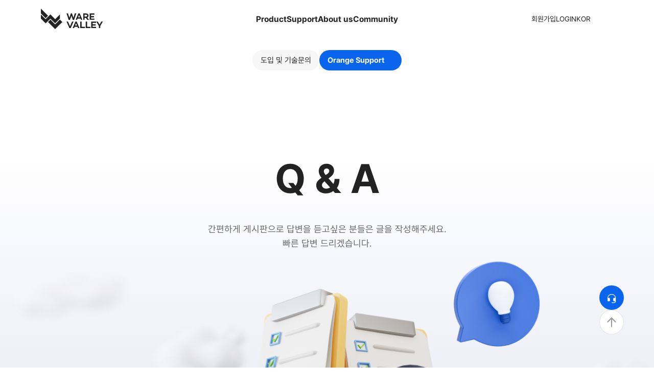

--- FILE ---
content_type: text/html; charset=UTF-8
request_url: https://www.warevalley.com/ko/support/qna-list?page=3&
body_size: 29152
content:

<!DOCTYPE html>
<html lang="ko">

<head>
    <meta charset="utf-8" />
<meta http-equiv="x-ua-Compatible" content="IE=edge" />
<title>WareValley</title>
<meta name="viewport" content="width=device-width,initial-scale=1,minimum-scale=1,maximum-scale=1,user-scalable=no,shrink-to-fit=no, viewport-fit=cover" />
<meta name="format-detection" content="telephone=no" />
<meta name="google-signin-client_id" content="503942427794-rgblohss0934ji5pki8o4hs76h9dsqj4.apps.googleusercontent.com">

<link rel="icon" type="image/png" href="/ko/assets/favicon/favicon.ico" sizes="64x64" />

<link rel="stylesheet" href="/ko/assets/lib/jquery-ui-1.14.1/jquery-ui.min.css" />
<link rel="stylesheet" href="/ko/assets/css/bootstrap-grid.css" />
<link rel="stylesheet" href="/ko/assets/css/bootstrap-utilities.css" />
<link rel="stylesheet" href="/ko/assets/css/style.css" />

<script src="/ko/assets/lib/jquery/jquery-3.7.1.min.js"></script>
<script src="/ko/assets/lib/jquery-ui-1.14.1/jquery-ui.min.js"></script>
<script src="/ko/assets/lib/bootstrap/js/bootstrap.bundle.min.js"></script>

<!-- aos -->
<link rel="stylesheet" href="/ko/assets/lib/aos/aos.css" />
<script src="/ko/assets/lib/aos/aos.js"></script>

<!-- swiper -->
<link rel="stylesheet" type="text/css" href="/ko/assets/lib/swiper/css/swiper-bundle.min.css" />
<script src="/ko/assets/lib/swiper/js/swiper-bundle.min.js"></script>

<!-- gsap -->
<script src="/ko/assets/lib/gsap/gsap.min.js"></script>
<script src="/ko/assets/lib/gsap/Draggable.min.js"></script>
<script src="/ko/assets/lib/gsap/Observer.min.js"></script>
<script src="/ko/assets/lib/gsap/ScrollToPlugin.min.js"></script>
<script src="/ko/assets/lib/gsap/ScrollTrigger.min.js"></script>

<script src="/ko/assets/js/ui.js" defer></script>
<script src="/ko/assets/js/utils.js"></script>

<!-- slick -->
<link rel="stylesheet" type="text/css" href="/ko/assets/css/slick.css" />
<link rel="stylesheet" type="text/css" href="/ko/assets/css/slick-theme.css" />
<script type="text/javascript" src="/ko/assets/js/slick.min.js"></script>

<!-- fullpage -->
<link rel="stylesheet" href="/ko/assets/lib/fullpage/jquery.fullpage.min.css" />
<script src="/ko/assets/lib/fullpage/jquery.fullpage.min.js"></script>

<!-- Google tag (gtag.js) -->
<script async src="https://www.googletagmanager.com/gtag/js?id=G-NVEZVFX8N1"></script>
<script>
  window.dataLayer = window.dataLayer || [];
  function gtag(){dataLayer.push(arguments);}
  gtag('js', new Date());

  gtag('config', 'G-NVEZVFX8N1');
</script>    <script>
    function register() {
            if (confirm("회원전용 메뉴입니다. 로그인부터 해주시기 바랍니다.")) {
            document.location.href = "/ko/signup/login?fromurl=/ko/support/qna-write";
        }
        }

    $(document).ready(function() {
        $("#id_w").keyup(function(event) {
            if (event.which === 13) {
                $("#id_searchForm").submit();
            }
        });

        $("#id_w").val("");
    });
    </script>
</head>

<body>
    <div id="wrap">
                <header>
            <div class="header" id="header">
                <a href="/ko/" class="logo">
                    <img src="/ko/assets/images/logo.svg" alt="" />
                </a>
                <nav>
                    <ul>
                        <li>
                            <a href="/ko/product/chakra-max">Product</a>
                        </li>
                        <li>
                            <a href="/ko/support/inquiry">Support</a>
                        </li>
                        <li>
                            <a href="/ko/about-us/about-us">About us</a>
                        </li>
                        <li>
                            <a href="/ko/community/notice-list">Community</a>
                        </li>
                    </ul>
                </nav>
                <div class="tool-box">
                    <div class="sns">
                        <a href="https://blog.naver.com/warevalley_data" target="_blank"><i class="icon-blog"></i></a>
                        <a href="https://www.youtube.com/@warevalley_data" target="_blank"><i class="icon-youtube"></i></a>
                        <a href="https://113366.com/wv" target="_blank" class="remote">
                            <i class="icon-remote"></i>
                            <p class="ballon">Online Support</p>
                        </a>
                    </div>
                    <div class="info-form">
                                                <a href="/ko/signup/signup" class="login">회원가입</a>
                        <a href="/ko/signup/login" class="login">LOGIN</a>
                                                <div class="select-wrap">
                            <button class="select-btn w-100">
                                <span>KOR</span>
                                <i class="icon-select-arrow"></i>
                            </button>
                            <ul class="optionlist">
                                <li class="optionitem"><a href="/ko/">KOR</a></li>
                                <li class="optionitem"><a href="/en/">ENG</a></li>
                                <li class="optionitem"><a href="/ja/">JPN</a></li>
                            </ul>
                        </div>
                    </div>
                    <button type="button" id="viewMenu"><i class="icon-menu"></i></button>
                </div>
            </div>
            <div class="full-screen-menu">
                <div class="header">
                    <a href="/ko/" class="logo">
                        <img src="/ko/assets/images/w-logo.svg" alt="" />
                    </a>
                    <div class="tool-box">
                        <div class="sns">
                            <a href="https://blog.naver.com/warevalley_data" target="_blank"><i class="icon-w-blog"></i></a>
                            <a href="https://www.youtube.com/@warevalley_data" target="_blank"><i class="icon-w-youtube"></i></a>
                            <a href="https://113366.com/wv" target="_blank" class="remote">
                                <i class="icon-remote"></i>
                            </a>
                        </div>
                        <div class="info-form">
                                                        <a href="/ko/signup/signup" class="login">회원가입</a>
                            <a href="/ko/signup/login" class="login">LOGIN</a>
                                                        <div class="select-wrap">
                                <button class="select-btn w-100">
                                    <span>KOR</span>
                                    <i class="icon-w-select-arrow"></i>
                                </button>
                                <ul class="optionlist">
                                    <li class="optionitem"><a href="/ko/">KOR</a></li>
                                    <li class="optionitem"><a href="/en/">ENG</a></li>
                                    <li class="optionitem"><a href="/ja/">JPN</a></li>
                                </ul>
                            </div>
                        </div>
                        <button type="button" id="closeMenu"><i class="icon-w-close"></i></button>
                    </div>
                </div>
                <div class="menu">
                    <ul>
                        <li>
                            <a href="/ko/product/chakra-max" class="">Product</a>
                        </li>
                        <li>
                            <a href="/ko/support/inquiry" class="">Support</a>
                        </li>
                        <li>
                            <a href="/ko/about-us/about-us" class="">About us</a>
                        </li>
                        <li>
                            <a href="/ko/community/notice-list" class="">Community</a>
                        </li>
                    </ul>
                    <div class="btn-list">
                        <!--
                                                <a href="/ko/signup/login"><i class="icon-login"></i></a>
                                                -->
                        <a href="https://blog.naver.com/warevalley_data" target="_blank"><i class="icon-w-blog"></i></a>
                        <a href="https://www.youtube.com/@warevalley_data" target="_blank"><i class="icon-w-youtube"></i></a>
                        <a href="https://113366.com/wv" target="_blank"><i class="icon-w-remote"></i></a>
                    </div>
                </div>
            </div>
        </header>

        <div id="layout">
            <main id="main">
                <div class="mo-depth-wrap">
                    <div class="mo-depth1">
                        <p class="depth1-active">Support</p> 
                        <div class="mo-depth2">
                            <p class="depth2-active"><span>Orange Support &gt; 문의하기</span>  <i class="icon-depth-arrow"></i></p> 
                            <ul class="depth-box">
                                <li>
                                    <a href="./inquiry">도입 및 기술문의</a>
                                </li>
                                <li>
                                    <a href="./faq">Orange Support</a>
                                    <ul>
                                        <li>
                                            <a href="./faq">- 자주하는 질문</a>
                                        </li>
                                        <li>
                                            <a href="./download-list">- 다운로드</a>
                                        </li> 
                                        <li>
                                            <a href="./qna-list">- 문의하기</a>
                                        </li>
                                    </ul>
                                </li>
                            </ul>
                        </div>
                    </div>
                </div>
                <div class="dep2 container">
                    <ul>
                        <li><a href="./inquiry" class="">도입 및 기술문의</a></li>
                        <li class="hover-more">
                            <a href="./faq" class="active more-depth">Orange Support<i class="icon-w-arrow"></i></a>
                            <div class="hover-tab">
                                <a href="./faq" class="btn">자주하는 질문</a>
                                <a href="./download-list" class="btn">다운로드</a>
                                <a href="./qna-list" class="btn active">문의하기</a>
                            </div>
                        </li>
                    </ul>
                </div>                
                <div class="sub-content">
                    <div class="content-head bg">
                        <h1 class="top-title">Q & A</h1>
                        <div class="text">
                            간편하게 게시판으로 답변을 듣고싶은<br class="d-md-none d-block" />
                            분들은 글을 작성해주세요. <br />빠른 답변 드리겠습니다.
                        </div>
                        <div class="sub-visual" data-aos="fade-up" data-aos-duration="1000">
                            <picture>
                                <source srcset="/ko/assets/images/qna-visual-m.png" media="(max-width: 768px)" />
                                <img src="/ko/assets/images/qna-visual.png" alt="서브 비주얼" />
                            </picture>
                        </div>
                    </div>
                    <div class="container">
                        <form id="id_searchForm" name="searchForm" method="get" action="./qna-list">
                        <div class=" search-box">
                            <i class="icon-search-bk"></i>
                            <input type="text" id="id_w" name="w" value="" placeholder="Search by keyword" onkeypress="goSearch(event);" />
                        </div>
                        </form>

                        <div class="qna-list">
                            <ul>
                                                                <li>
                                    <a href="./qna-detail?idx=11231&page=3&">
                                        <div class="title-line">
                                                                                        <span class="num">5042</span>
                                            <p>PLSQL에서 오라클 패키지를 컴파일시 하단에 OUTPUT 결과가 안나옴&nbsp;&nbsp;[1]</p>
                                                                                    </div>
                                        <div class="info">
                                                                                            <span class="user">박주석</span>
                                                                                        <span style="width:110px;" class="date">2026.01.14</span>
                                        </div>
                                    </a>
                                </li>
                                                                <li>
                                    <a href="./qna-detail?idx=11230&page=3&">
                                        <div class="title-line">
                                                                                        <span class="num">5041</span>
                                            <p>AutoCommit is on&nbsp;&nbsp;[2]</p>
                                                                                    </div>
                                        <div class="info">
                                                                                            <span class="user">홍인훈</span>
                                                                                        <span style="width:110px;" class="date">2026.01.14</span>
                                        </div>
                                    </a>
                                </li>
                                                                <li>
                                    <a href="./qna-detail?idx=11217&page=3&">
                                        <div class="title-line">
                                                                                        <span class="num">5040</span>
                                            <p>SQL모니터에서 해당 쿼리 더블 클릭시 SQL도구로 넘어가는 현상(SQLCOMMAND = 3)&nbsp;&nbsp;[1]</p>
                                                                                    </div>
                                        <div class="info">
                                                                                            <span class="user">정재학</span>
                                                                                        <span style="width:110px;" class="date">2026.01.09</span>
                                        </div>
                                    </a>
                                </li>
                                                                <li>
                                    <a href="./qna-detail?idx=11215&page=3&">
                                        <div class="title-line">
                                                                                        <span class="num">5039</span>
                                            <p>오렌지8.0 테이블에디터에서 스크롤이 끝까지 되지 않는 현상&nbsp;&nbsp;[2]</p>
                                                                                    </div>
                                        <div class="info">
                                                                                            <span class="user">황석진</span>
                                                                                        <span style="width:110px;" class="date">2026.01.08</span>
                                        </div>
                                    </a>
                                </li>
                                                                <li>
                                    <a href="./qna-detail?idx=11212&page=3&">
                                        <div class="title-line">
                                                                                        <span class="num">5038</span>
                                            <p>라이센스 재발급 가능 여부&nbsp;&nbsp;[3]</p>
                                                                                    </div>
                                        <div class="info">
                                                                                            <span class="user">박대찬</span>
                                                                                        <span style="width:110px;" class="date">2026.01.07</span>
                                        </div>
                                    </a>
                                </li>
                                                                <li>
                                    <a href="./qna-detail?idx=11210&page=3&">
                                        <div class="title-line">
                                                                                        <span class="num">5037</span>
                                            <p>SQL FORMATTER 개선 요청&nbsp;&nbsp;[1]</p>
                                                                                    </div>
                                        <div class="info">
                                                                                            <span class="user">데우스코리아</span>
                                                                                        <span style="width:110px;" class="date">2026.01.06</span>
                                        </div>
                                    </a>
                                </li>
                                                                <li>
                                    <a href="./qna-detail?idx=11206&page=3&">
                                        <div class="title-line">
                                                                                        <span class="num">5036</span>
                                            <p>오렌지v7 온/오프라인 교육 영상과 관련 자료를 요청드립니다.&nbsp;&nbsp;[2]</p>
                                                                                    </div>
                                        <div class="info">
                                                                                            <span class="user">동혁</span>
                                                                                        <span style="width:110px;" class="date">2026.01.05</span>
                                        </div>
                                    </a>
                                </li>
                                                                <li>
                                    <a href="./qna-detail?idx=11205&page=3&">
                                        <div class="title-line">
                                                                                        <span class="num">5035</span>
                                            <p>Orange 저장시 인코딩 문의&nbsp;&nbsp;[1]</p>
                                                                                    </div>
                                        <div class="info">
                                                                                            <span class="user">송진범</span>
                                                                                        <span style="width:110px;" class="date">2026.01.05</span>
                                        </div>
                                    </a>
                                </li>
                                                                <li>
                                    <a href="./qna-detail?idx=11202&page=3&">
                                        <div class="title-line">
                                                                                        <span class="num">5034</span>
                                            <p>Orange v8 문의&nbsp;&nbsp;[1]</p>
                                                                                    </div>
                                        <div class="info">
                                                                                            <span class="user">심한성</span>
                                                                                        <span style="width:110px;" class="date">2025.12.22</span>
                                        </div>
                                    </a>
                                </li>
                                                                <li>
                                    <a href="./qna-detail?idx=11199&page=3&">
                                        <div class="title-line">
                                                                                        <span class="num">5033</span>
                                            <p>파일요청&nbsp;&nbsp;[1]</p>
                                                                                    </div>
                                        <div class="info">
                                                                                            <span class="user">이*환</span>
                                                                                        <span style="width:110px;" class="date">2025.12.17</span>
                                        </div>
                                    </a>
                                </li>
                                                            </ul>
                        </div>

                        <div class="d-flex justify-content-end">
                            <button type="button" class="btn btn-primary" onclick="register();"><i class="icon-write"></i>글쓰기</button>
                        </div>
                        <div>
                            <nav aria-label="Page navigation" class="navigation">
	<div class="page-prev"><a class="page-link btn round-btn btn-white" href="qna-list?page=1&amp;"><i class="icon-pagination-left-twin"></i></a></div>

	<div class="page-prev"><a class="page-link btn round-btn btn-white" href="#" style="cursor:default;"><i class="icon-pagination-left"></i></a></div>

	<ul class="pagination custom-pagination">
	<li class="page-item"><a class="page-link" href="qna-list?page=1&amp;">1</a></li>
<li class="page-item"><a class="page-link" href="qna-list?page=2&amp;">2</a></li>
<li class="page-item active"><a class="page-link active" href="#" style="cursor:default;">3</a></li>
<li class="page-item"><a class="page-link" href="qna-list?page=4&amp;">4</a></li>
<li class="page-item"><a class="page-link" href="qna-list?page=5&amp;">5</a></li>

	</ul>
	<div class="page-next"><a class="page-link btn round-btn btn-white" href="qna-list?page=6&amp;"><i class="icon-pagination-right"></i></a></div>

	<div class="page-prev"><a class="page-link btn round-btn btn-white" href="qna-list?page=507&amp;"><i class="icon-pagination-right-twin"></i></a></div>

</nav>
                        </div>

                        <div class="support-banner">
                            <div class="text-box">
                                <p class="title">웨어밸리 회원가입 시 무상 제공!</p>
                                <p class="text">Orange v7.0은 최초 설치 후 라이센스 매니저를 통해 트라이얼을<br />요청할 수 있습니다, 28일간의 트라이얼 사용
                                    후, 구입 문의 바랍니다.</p>
                                <button type="button" class="btn btn-md btn-primary" onclick="location.href='/ko/support/download-list';">다운로드 바로가기!</button>
                            </div>
                        </div>
                    </div>
                </div>
            </main>
        </div>

        <footer id="footer">
    <div class="footer">
        <div class="container">
            <div class="row">
                <div class="col-12 col-lg-6">
                    <div class="desc">
                        <dl>
                            <dt>회사</dt>
                            <dd>(주)웨어밸리</dd>
                        </dl>
                        <dl>
                            <dt>주소</dt>
                            <dd>(04029) 서울시 마포구 잔다리로 81(서교동, 466-2) 효산빌딩</dd>
                        </dl>
                        <dl>
                            <dt>전화번호</dt>
                            <dd><a href="tel:1660-1675">1660 - 1675</a><!-- (기술문의 : <a href="tel:02-6931-1734">02-6931-1734</a>) --></dd>
                        </dl>
                        <dl>
                            <dt>팩스</dt>
                            <dd>02-734-3023</dd>
                        </dl>
                        <dl>
                            <dt>영업문의</dt>
                            <dd><a href="mailto:sales@warevalley.com">sales@warevalley.com</a></dd>
                        </dl>
                    </div>
                    <p class="copyright">Copyright © 2024 WAREVALLEY All right reserved.</p>
                </div>
                <div class="col-12 col-lg-6 text-end rg footer-find">
                    <ul class="list">
                                                <!--
                        <li><a href="/ko/signup/find-id">아이디 찾기</a></li>
                        <li><a href="/ko/signup/find-pw">비밀번호 찾기</a></li><br />
                        -->
                                                <!-- <li><a href="javascript:void(0)">이용약관</a></li> -->
                        <li><a href="/ko/util/privacy">개인정보처리방침</a></li>
                        <li><a href="/ko/util/eula">소프트웨어 사용권 계약서</a></li>
                    </ul>
                    <div class="skill-btn">
                        <a href="/ko/support/inquiry" class="btn btn-primary round">도입 및 기술문의</a>
                    </div>
                </div>
            </div>
        </div>
    </div>
</footer>

<iframe id="id_execFrame" name="execFrame" style="width:100%; height:300px; background-color:#66ccff; display:none;"></iframe>        
<div class="btn-fixed" id="btnFixed">
    <div class="controller">
        <ul>
            <li class="controller-btn">
                <p>대표전화<br>1660-1675</p>
                <a href="tel:1660-1675"><i class="icon-inquiry-04"></i></a>
            </li>
            <li class="controller-btn">
                <p>기술 문의<br>02-6931-1734</p>
                <a href="tel:02-6931-1734"><i class="icon-inquiry-04"></i></a>
            </li>
            <li class="controller-btn">
                <p class="mode-text">오렌지 문의<br>070-8666-8175</p>
                <a href="tel:070-8666-8175"><i class="icon-inquiry-04"></i></a>
            </li>
            <li class="controller-btn">
                <p class="mode-text">라이선스 문의<br>02-6931-1728</p>
                <a href="tel:02-6931-1728"><i class="icon-inquiry-04"></i></a>
            </li>
        </ul>
        <button type="button" id="mainButton"><i class="icon-inquiry-01"></i></button>
    </div>
    <a href="#" class="btn-top"><i class="icon-top"></i></a>
</div>


<script>
    document.addEventListener("DOMContentLoaded", function () {
        var isHidden = true;

        // 토글 버튼 클릭 시 이벤트
        document.getElementById("mainButton").addEventListener("click", function () {
            var hiddenButtons = document.querySelectorAll(".controller-btn");

            if (isHidden) {
                gsap.to(hiddenButtons, { autoAlpha: 1, height: "auto", stagger: -0.2, duration: 0.5 });
            } else {
                gsap.to(hiddenButtons, { autoAlpha: 0, height: 0, stagger: 0.2, duration: 0.5 });
            }

            isHidden = !isHidden;
        });
    });

    /* btn-top*/
    $(".btn-top").click(function () {
        $("body,html").animate({
            scrollTop: 0
        }, 500);

        return false;
    });   
</script>    </div>
</body>

</html>

--- FILE ---
content_type: text/css
request_url: https://www.warevalley.com/ko/assets/css/style.css
body_size: 198035
content:
@charset "UTF-8";
.modal {
  position: fixed;
  top: 0;
  left: 0;
  z-index: 1060;
  display: none;
  width: 100%;
  height: 100%;
  overflow-x: hidden;
  overflow-y: auto;
  outline: 0;
}

.modal-dialog {
  position: relative;
  width: auto;
  margin: 0.5rem;
  pointer-events: none;
}
.modal.fade .modal-dialog {
  transition: transform 0.3s ease-out;
  transform: translate(0, -50px);
}
@media (prefers-reduced-motion: reduce) {
  .modal.fade .modal-dialog {
    transition: none;
  }
}
.modal.show .modal-dialog {
  transform: none;
}
.modal.modal-static .modal-dialog {
  transform: scale(1.02);
}

.modal-dialog-scrollable {
  height: calc(100% - 1rem);
}
.modal-dialog-scrollable .modal-content {
  max-height: 100%;
  overflow: hidden;
}
.modal-dialog-scrollable .modal-body {
  overflow-y: auto;
}

.modal-dialog-centered {
  display: flex;
  align-items: center;
  min-height: calc(100% - 1rem);
}

.modal-content {
  position: relative;
  display: flex;
  flex-direction: column;
  width: 100%;
  pointer-events: auto;
  background-color: #fff;
  background-clip: padding-box;
  border: 1px solid rgba(0, 0, 0, 0.2);
  border-radius: 0.3rem;
  outline: 0;
}

.modal-backdrop {
  position: fixed;
  top: 0;
  left: 0;
  z-index: 1040;
  width: 100vw;
  height: 100vh;
  background-color: #000;
}
.modal-backdrop.fade {
  opacity: 0;
}
.modal-backdrop.show {
  opacity: 0.5;
}

.modal-header {
  display: flex;
  flex-shrink: 0;
  align-items: center;
  justify-content: space-between;
  padding: 1rem 1rem;
  border-bottom: 1px solid #dee2e6;
  border-top-left-radius: calc(0.3rem - 1px);
  border-top-right-radius: calc(0.3rem - 1px);
}
.modal-header .btn-close {
  padding: 0.5rem 0.5rem;
  margin: -0.5rem -0.5rem -0.5rem auto;
}

.modal-title {
  margin-bottom: 0;
  line-height: 1.5;
}

.modal-body {
  position: relative;
  flex: 1 1 auto;
  padding: 1rem;
}

.modal-footer {
  display: flex;
  flex-wrap: wrap;
  flex-shrink: 0;
  align-items: center;
  justify-content: flex-end;
  padding: 0.75rem;
  border-top: 1px solid #dee2e6;
  border-bottom-right-radius: calc(0.3rem - 1px);
  border-bottom-left-radius: calc(0.3rem - 1px);
}
.modal-footer > * {
  margin: 0.25rem;
}

@media (min-width: 576px) {
  .modal-dialog {
    max-width: 500px;
    margin: 1.75rem auto;
  }
  .modal-dialog-scrollable {
    height: calc(100% - 3.5rem);
  }
  .modal-dialog-centered {
    min-height: calc(100% - 3.5rem);
  }
  .modal-sm {
    max-width: 300px;
  }
}
@media (min-width: 992px) {
  .modal-lg,
  .modal-xl {
    max-width: 800px;
  }
}
@media (min-width: 1200px) {
  .modal-xl {
    max-width: 1140px;
  }
}
.modal-fullscreen {
  width: 100vw;
  max-width: none;
  height: 100%;
  margin: 0;
}
.modal-fullscreen .modal-content {
  height: 100%;
  border: 0;
  border-radius: 0;
}
.modal-fullscreen .modal-header {
  border-radius: 0;
}
.modal-fullscreen .modal-body {
  overflow-y: auto;
}
.modal-fullscreen .modal-footer {
  border-radius: 0;
}

@media (max-width: 575.98px) {
  .modal-fullscreen-sm-down {
    width: 100vw;
    max-width: none;
    height: 100%;
    margin: 0;
  }
  .modal-fullscreen-sm-down .modal-content {
    height: 100%;
    border: 0;
    border-radius: 0;
  }
  .modal-fullscreen-sm-down .modal-header {
    border-radius: 0;
  }
  .modal-fullscreen-sm-down .modal-body {
    overflow-y: auto;
  }
  .modal-fullscreen-sm-down .modal-footer {
    border-radius: 0;
  }
}
@media (max-width: 767.98px) {
  .modal-fullscreen-md-down {
    width: 100vw;
    max-width: none;
    height: 100%;
    margin: 0;
  }
  .modal-fullscreen-md-down .modal-content {
    height: 100%;
    border: 0;
    border-radius: 0;
  }
  .modal-fullscreen-md-down .modal-header {
    border-radius: 0;
  }
  .modal-fullscreen-md-down .modal-body {
    overflow-y: auto;
  }
  .modal-fullscreen-md-down .modal-footer {
    border-radius: 0;
  }
}
@media (max-width: 991.98px) {
  .modal-fullscreen-lg-down {
    width: 100vw;
    max-width: none;
    height: 100%;
    margin: 0;
  }
  .modal-fullscreen-lg-down .modal-content {
    height: 100%;
    border: 0;
    border-radius: 0;
  }
  .modal-fullscreen-lg-down .modal-header {
    border-radius: 0;
  }
  .modal-fullscreen-lg-down .modal-body {
    overflow-y: auto;
  }
  .modal-fullscreen-lg-down .modal-footer {
    border-radius: 0;
  }
}
@media (max-width: 1199.98px) {
  .modal-fullscreen-xl-down {
    width: 100vw;
    max-width: none;
    height: 100%;
    margin: 0;
  }
  .modal-fullscreen-xl-down .modal-content {
    height: 100%;
    border: 0;
    border-radius: 0;
  }
  .modal-fullscreen-xl-down .modal-header {
    border-radius: 0;
  }
  .modal-fullscreen-xl-down .modal-body {
    overflow-y: auto;
  }
  .modal-fullscreen-xl-down .modal-footer {
    border-radius: 0;
  }
}
@media (max-width: 1399.98px) {
  .modal-fullscreen-xxl-down {
    width: 100vw;
    max-width: none;
    height: 100%;
    margin: 0;
  }
  .modal-fullscreen-xxl-down .modal-content {
    height: 100%;
    border: 0;
    border-radius: 0;
  }
  .modal-fullscreen-xxl-down .modal-header {
    border-radius: 0;
  }
  .modal-fullscreen-xxl-down .modal-body {
    overflow-y: auto;
  }
  .modal-fullscreen-xxl-down .modal-footer {
    border-radius: 0;
  }
}
.ellipsis-2 {
  width: 100%;
  overflow: hidden;
  text-overflow: ellipsis;
  display: -webkit-box;
  -webkit-box-orient: vertical;
  white-space: inherit;
  -webkit-line-clamp: 2;
  word-break: break-all;
}

.ellipsis-3 {
  width: 100%;
  overflow: hidden;
  text-overflow: ellipsis;
  display: -webkit-box;
  -webkit-box-orient: vertical;
  white-space: inherit;
  -webkit-line-clamp: 3;
  word-break: break-all;
}

.ellipsis-4 {
  width: 100%;
  overflow: hidden;
  text-overflow: ellipsis;
  display: -webkit-box;
  -webkit-box-orient: vertical;
  white-space: inherit;
  -webkit-line-clamp: 4;
  word-break: break-all;
}

.ellipsis-5 {
  width: 100%;
  overflow: hidden;
  text-overflow: ellipsis;
  display: -webkit-box;
  -webkit-box-orient: vertical;
  white-space: inherit;
  -webkit-line-clamp: 5;
  word-break: break-all;
}

@font-face {
  font-family: "Pretendard";
  font-weight: 100;
  font-style: normal;
  src: url("../fonts/Pretendard/Pretendard-Thin.woff") format("woff"), url("../fonts/Pretendard/Pretendard-Thin.ttf") format("TrueType"), url("../fonts/Pretendard/Pretendard-Thin.otf") format("OpenType");
}
@font-face {
  font-family: "Pretendard";
  font-weight: 200;
  font-style: normal;
  src: url("../fonts/Pretendard/Pretendard-ExtraLight.woff") format("woff"), url("../fonts/Pretendard/Pretendard-ExtraLight.ttf") format("TrueType"), url("../fonts/Pretendard/Pretendard-ExtraLight.otf") format("OpenType");
}
@font-face {
  font-family: "Pretendard";
  font-weight: 300;
  font-style: normal;
  src: url("../fonts/Pretendard/Pretendard-Light.woff") format("woff"), url("../fonts/Pretendard/Pretendard-Light.ttf") format("TrueType"), url("../fonts/Pretendard/Pretendard-Light.otf") format("OpenType");
}
@font-face {
  font-family: "Pretendard";
  font-weight: 400;
  font-style: normal;
  src: url("../fonts/Pretendard/Pretendard-Regular.woff") format("woff"), url("../fonts/Pretendard/Pretendard-Regular.ttf") format("TrueType"), url("../fonts/Pretendard/Pretendard-Regular.otf") format("OpenType");
}
@font-face {
  font-family: "Pretendard";
  font-weight: 500;
  font-style: normal;
  src: url("../fonts/Pretendard/Pretendard-Medium.woff") format("woff"), url("../fonts/Pretendard/Pretendard-Medium.ttf") format("TrueType"), url("../fonts/Pretendard/Pretendard-Medium.otf") format("OpenType");
}
@font-face {
  font-family: "Pretendard";
  font-weight: 600;
  font-style: normal;
  src: url("../fonts/Pretendard/Pretendard-SemiBold.woff") format("woff"), url("../fonts/Pretendard/Pretendard-SemiBold.otf") format("OpenType");
}
@font-face {
  font-family: "Pretendard";
  font-weight: 700;
  font-style: normal;
  src: url("../fonts/Pretendard/Pretendard-Bold.woff") format("woff"), url("../fonts/Pretendard/Pretendard-Bold.ttf") format("TrueType"), url("../fonts/Pretendard/Pretendard-Bold.otf") format("OpenType");
}
@font-face {
  font-family: "Pretendard";
  font-weight: 900;
  font-style: normal;
  src: url("../fonts/Pretendard/Pretendard-ExtraBold.woff") format("woff"), url("../fonts/Pretendard/Pretendard-ExtraBold.ttf") format("TrueType"), url("../fonts/Pretendard/Pretendard-ExtraBold.otf") format("OpenType");
}
*,
*::before,
*::after {
  box-sizing: border-box;
  min-width: 0;
  word-break: keep-all;
}

@media print {
  header, .mo-header-content, .sidebar, .common-depth, #footer {
    display: none;
  }
}
body {
  margin: 0;
  font-family: "Pretendard";
  font-size: 16px;
  font-weight: 400;
  line-height: 1.5;
  color: #222222;
  -webkit-text-size-adjust: 100%;
  -webkit-tap-highlight-color: rgba(0, 0, 0, 0);
  -webkit-font-smoothing: antialiased;
  -webkit-overflow-scrolling: touch;
}

@media (max-width: 320px) {
  body {
    font-size: 14px;
  }
}
h1, h2, h3, h4, h5, h6 {
  margin: 0;
  font-weight: 400;
  line-height: 1.2;
}

p {
  margin: 0;
}

abbr[title],
abbr[data-bs-original-title] {
  -webkit-text-decoration: underline dotted;
          text-decoration: underline dotted;
  cursor: help;
  -webkit-text-decoration-skip-ink: none;
          text-decoration-skip-ink: none;
}

address {
  font-style: normal;
  line-height: inherit;
}

ol,
ul,
dl,
li {
  margin: 0;
  padding: 0;
  list-style: none;
}

dt {
  font-weight: 400;
}

dd {
  margin-left: 0;
}

blockquote {
  margin: 0;
}

b,
strong {
  font-weight: bolder;
}

em,
i {
  font-style: normal;
}

small {
  font-size: 0.875em;
}

mark {
  padding: 0.2em;
  background-color: #a6f0b7;
}

sub,
sup {
  position: relative;
  font-size: 0.75em;
  line-height: 0;
  vertical-align: baseline;
}

sub {
  bottom: -0.25em;
}

sup {
  top: -0.5em;
}

a {
  color: #222222;
  text-decoration: none;
}

pre,
code,
kbd,
samp {
  font-family: SFMono-Regular, Menlo, Monaco, Consolas, "Liberation Mono", "Courier New", monospace;
  font-size: 1em;
}

figure {
  margin: 0;
}

img,
svg {
  vertical-align: middle;
  max-width: 100%;
}

table {
  caption-side: bottom;
  border-collapse: collapse;
}

legend,
caption {
  width: 0;
  height: 0;
  line-height: 0;
  font-size: 0;
  visibility: hidden;
  overflow: hidden;
  white-space: nowrap;
}

th {
  text-align: inherit;
  text-align: -webkit-match-parent;
}

thead,
tbody,
tfoot,
tr,
td,
th {
  border-color: inherit;
  border-style: solid;
  border-width: 0;
}

label {
  display: inline-block;
}

button {
  border-radius: 0;
  background: transparent;
  margin: 0;
  padding: 0;
  border: 0;
  border-radius: 0;
  font-size: 1em;
  line-height: 0;
  color: #222222;
}

button:focus:not(:focus-visible) {
  outline: 0;
}

input,
button,
select,
optgroup,
textarea {
  margin: 0;
  font-family: inherit;
  font-size: inherit;
  line-height: inherit;
}

button,
select {
  text-transform: none;
}

[role=button] {
  cursor: pointer;
}

select {
  word-wrap: normal;
}

[list]::-webkit-calendar-picker-indicator {
  display: none;
}

button,
[type=button],
[type=reset],
[type=submit] {
  -webkit-appearance: button;
}

button:not(:disabled),
[type=button]:not(:disabled),
[type=reset]:not(:disabled),
[type=submit]:not(:disabled) {
  cursor: pointer;
}

::-moz-focus-inner {
  padding: 0;
  border-style: none;
}

textarea {
  resize: none;
}

fieldset {
  min-width: 0;
  padding: 0;
  margin: 0;
  border: 0;
}

::-webkit-datetime-edit-fields-wrapper,
::-webkit-datetime-edit-text,
::-webkit-datetime-edit-minute,
::-webkit-datetime-edit-hour-field,
::-webkit-datetime-edit-day-field,
::-webkit-datetime-edit-month-field,
::-webkit-datetime-edit-year-field {
  padding: 0;
}

::-webkit-inner-spin-button {
  height: auto;
}

[type=search] {
  -webkit-appearance: textfield;
}

::-webkit-search-decoration {
  -webkit-appearance: none;
}

::-webkit-color-swatch-wrapper {
  padding: 0;
}

::file-selector-button {
  font: inherit;
}

::-webkit-file-upload-button {
  font: inherit;
  -webkit-appearance: button;
}

output {
  display: inline-block;
}

iframe {
  border: 0;
}

summary {
  display: list-item;
  cursor: pointer;
}

progress {
  vertical-align: baseline;
}

[hidden] {
  display: none !important;
}

[class^=icon-] {
  display: inline-block;
  vertical-align: middle;
  background-repeat: no-repeat;
  background-position: 50% 50%;
  flex-shrink: 0;
}

[class^=icon-]:not([class$=arrow]) {
  background-size: contain;
}
.icon-depth-arrow{
  width: 24px; height: 24px; background-image: url("data:image/svg+xml,%3Csvg width='24' height='24' viewBox='0 0 24 24' fill='none' xmlns='https://www.w3.org/2000/svg'%3E%3Cpath fill-rule='evenodd' clip-rule='evenodd' d='M19.1765 10.8921L12.3195 17.7491C12.1589 17.91 11.9408 18.0005 11.7135 18.0005C11.4861 18.0005 11.268 17.91 11.1075 17.7491L4.25046 10.8921C4.08949 10.7315 3.99902 10.5134 3.99902 10.2861C3.99902 10.0587 4.08949 9.84064 4.25046 9.68005C4.41105 9.51908 4.62908 9.42862 4.85646 9.42862C5.08383 9.42862 5.30187 9.51908 5.46246 9.68005L11.7135 15.9311L17.9645 9.68005C18.1252 9.51933 18.3432 9.42903 18.5705 9.42903C18.7978 9.42903 19.0157 9.51933 19.1765 9.68005C19.3374 9.84065 19.4277 10.0587 19.4275 10.2861C19.4277 10.5134 19.3374 10.7315 19.1765 10.8921Z' fill='%23222222'/%3E%3C/svg%3E%0A");
}
.icon-under-arrow{
  width: 24px;
  height: 24px;
  background-image: url("data:image/svg+xml,%3Csvg width='24' height='24' viewBox='0 0 24 24' fill='none' xmlns='https://www.w3.org/2000/svg'%3E%3Cpath d='M11.25 3.75L11.25 20.25C11.25 20.6642 11.5858 21 12 21C12.4142 21 12.75 20.6642 12.75 20.25L12.75 3.75C12.75 3.33579 12.4142 3 12 3C11.5858 3 11.25 3.33579 11.25 3.75Z' fill='%23222222'/%3E%3Cpath d='M12 19.1893L5.78033 12.9697C5.63968 12.829 5.44891 12.75 5.25 12.75C5.05109 12.75 4.86032 12.829 4.71967 12.9697C4.57902 13.1103 4.5 13.3011 4.5 13.5C4.5 13.6989 4.57902 13.8897 4.71967 14.0303L11.4697 20.7803C11.7626 21.0732 12.2374 21.0732 12.5303 20.7803L19.2803 14.0303C19.421 13.8897 19.5 13.6989 19.5 13.5C19.5 13.3011 19.421 13.1103 19.2803 12.9697C19.1397 12.829 18.9489 12.75 18.75 12.75C18.5511 12.75 18.3603 12.829 18.2197 12.9697L12 19.1893Z' fill='%23222222'/%3E%3C/svg%3E%0A");
}
.icon-pagination-left {
  width: 24px;
  height: 24px;
  background-image: url("../images/icon-pagination-left.svg");
}
.icon-w-arrow{
  width: 12px; height: 12px; background-image: url("data:image/svg+xml,%3Csvg width='12' height='12' viewBox='0 0 12 12' fill='none' xmlns='https://www.w3.org/2000/svg'%3E%3Cpath fill-rule='evenodd' clip-rule='evenodd' d='M6.99812 3.80087C7.10582 3.801 7.86205 3.80093 8.08695 3.80087L8.84988 3.80114C8.96075 3.80105 9.10671 3.80103 9.24476 3.80101C9.33782 3.80099 9.4273 3.80098 9.5 3.80095L6.23279 8.56355C6.17034 8.65158 6.08687 8.70078 6 8.70078C5.91313 8.70078 5.82966 8.65158 5.76721 8.56355L2.5 3.80095L2.72184 3.80091H3.15355L3.52635 3.80095C3.55537 3.80094 3.59528 3.80091 3.6399 3.80089C3.7758 3.8008 3.95539 3.80069 4.00396 3.80091H6.59881C6.6314 3.80076 6.71389 3.80082 6.79718 3.80088C6.87875 3.80094 6.96109 3.80101 6.99812 3.80087Z' fill='white'/%3E%3C/svg%3E%0A");
}
.icon-pagination-right {
  width: 24px;
  height: 24px;
  background-image: url("../images/icon-pagination-right.svg");
}

.icon-pagination-left-twin {
  width: 24px;
  height: 24px;
  background-image: url("../images/icon-pagination-left-twin.svg");
}

.icon-pagination-right-twin {
  width: 24px;
  height: 24px;
  background-image: url("../images/icon-pagination-right-twin.svg");
}

.icon-back {
  width: 24px;
  height: 24px;
  background-image: url("../images/icon-back.svg");
}

.icon-search {
  width: 24px;
  height: 24px;
  background-image: url("data:image/svg+xml,%3Csvg width='24' height='24' viewBox='0 0 24 24' fill='none' xmlns='https://www.w3.org/2000/svg'%3E%3Ccircle cx='11' cy='11' r='7' stroke='%23999999' stroke-width='2'/%3E%3Cpath d='M20 20.0001L15.9467 15.9468' stroke='%23999999' stroke-width='2' stroke-linecap='round' stroke-linejoin='round'/%3E%3C/svg%3E%0A");
}

.icon-b-search {
  width: 24px;
  height: 24px;
  background-image: url("data:image/svg+xml,%3Csvg width='28' height='28' viewBox='0 0 28 28' fill='none' xmlns='https://www.w3.org/2000/svg'%3E%3Cellipse cx='12.8334' cy='12.8332' rx='8.16667' ry='8.16667' stroke='black' stroke-width='2'/%3E%3Cpath d='M23.3334 23.3334L18.6045 18.6045' stroke='black' stroke-width='2' stroke-linecap='round' stroke-linejoin='round'/%3E%3C/svg%3E%0A");
}

.icon-eyes {
  width: 24px;
  height: 24px;
  background-image: url("data:image/svg+xml,%3Csvg width='24' height='24' viewBox='0 0 24 24' fill='none' xmlns='https://www.w3.org/2000/svg'%3E%3Cpath fill-rule='evenodd' clip-rule='evenodd' d='M23.1854 12.3046C23.1854 12.3046 22.9759 12.7758 22.5487 13.4543C22.5487 13.4543 21.707 14.7911 20.5928 15.9053C20.5928 15.9053 16.9982 19.5 12 19.5C12 19.5 7.00184 19.5 3.40717 15.9053C3.40717 15.9053 2.29298 14.7911 1.45126 13.4543C1.45126 13.4543 1.02406 12.7758 0.814641 12.3046C0.728453 12.1107 0.728453 11.8893 0.814641 11.6954C0.814641 11.6954 1.02406 11.2242 1.45126 10.5457C1.45126 10.5457 2.29298 9.20886 3.40717 8.09467C3.40717 8.09467 7.00184 4.5 12 4.5C12 4.5 16.9981 4.5 20.5928 8.09467C20.5928 8.09467 21.707 9.20886 22.5487 10.5457C22.5487 10.5457 22.9759 11.2242 23.1854 11.6954C23.2715 11.8893 23.2715 12.1107 23.1854 12.3046ZM21.2794 12.6551C21.2794 12.6551 21.5125 12.2849 21.6644 12C21.6644 12 21.5125 11.7151 21.2794 11.3449C21.2794 11.3449 20.5273 10.1505 19.5322 9.15533C19.5322 9.15533 16.3768 6 12 6C12 6 7.62316 6 4.46783 9.15533C4.46783 9.15533 3.47265 10.1505 2.72061 11.3449C2.72061 11.3449 2.48753 11.7151 2.33558 12C2.33558 12 2.48753 12.2849 2.72061 12.6551C2.72061 12.6551 3.47265 13.8495 4.46783 14.8447C4.46783 14.8447 7.62316 18 12 18C12 18 16.3768 18 19.5322 14.8447C19.5322 14.8447 20.5273 13.8495 21.2794 12.6551Z' fill='%23999999'/%3E%3Cpath fill-rule='evenodd' clip-rule='evenodd' d='M12 7.5C12 7.5 13.864 7.5 15.182 8.81802C15.182 8.81802 16.5 10.136 16.5 12C16.5 12 16.5 13.864 15.182 15.182C15.182 15.182 13.864 16.5 12 16.5C12 16.5 10.136 16.5 8.81802 15.182C8.81802 15.182 7.5 13.864 7.5 12C7.5 12 7.5 10.136 8.81802 8.81802C8.81802 8.81802 10.136 7.5 12 7.5ZM12 9C12 9 10.7574 9 9.87868 9.87868C9.87868 9.87868 9 10.7574 9 12C9 12 9 13.2426 9.87868 14.1213C9.87868 14.1213 10.7574 15 12 15C12 15 13.2426 15 14.1213 14.1213C14.1213 14.1213 15 13.2426 15 12C15 12 15 10.7574 14.1213 9.87868C14.1213 9.87868 13.2426 9 12 9Z' fill='%23999999'/%3E%3C/svg%3E%0A");
}

.icon-eyes-out {
  width: 24px;
  height: 24px;
  background-image: url("data:image/svg+xml,%3Csvg width='24' height='24' viewBox='0 0 24 24' fill='none' xmlns='https://www.w3.org/2000/svg'%3E%3Cpath fill-rule='evenodd' clip-rule='evenodd' d='M5.05496 3.2455C5.04695 3.23669 5.03874 3.22808 5.03033 3.21967C4.8984 3.08774 4.72204 3.00972 4.53567 3.00085L4.53344 3.00075C4.5223 3.00025 4.51115 3 4.5 3C4.31343 3 4.13355 3.06954 3.9955 3.19504C3.98669 3.20305 3.97808 3.21126 3.96967 3.21967C3.83774 3.3516 3.75972 3.52796 3.75085 3.71433L3.75075 3.71656C3.75025 3.7277 3.75 3.73885 3.75 3.75C3.75 3.93657 3.81954 4.11645 3.94504 4.2545L5.76256 6.25377C4.85772 6.83442 3.38449 7.92258 2.18892 9.48381C2.18892 9.48381 1.25355 10.7053 0.81435 11.696C0.728449 11.8898 0.728554 12.1109 0.814641 12.3046C0.814641 12.3046 1.02407 12.7758 1.45126 13.4543C1.45126 13.4543 2.29298 14.7911 3.40717 15.9053C3.40717 15.9053 7.00184 19.5 11.9939 19.4999C11.9939 19.4999 14.4761 19.5202 16.8789 18.4818L18.945 20.7545C19.0872 20.9109 19.2887 21 19.5 21L19.5031 21C19.6886 20.9992 19.8673 20.9297 20.0045 20.805C20.1609 20.6628 20.25 20.4613 20.25 20.25L20.25 20.2469C20.2492 20.0614 20.1797 19.8827 20.055 19.7455L10.0531 8.7434C10.0518 8.74195 10.0506 8.74051 10.0494 8.73907C10.0441 8.73283 10.0387 8.72666 10.0331 8.72058C10.0263 8.71305 10.0193 8.70568 10.0122 8.69846L5.05496 3.2455ZM6.77966 7.37258C4.79747 8.54458 3.37983 10.3958 3.37983 10.3958C2.70234 11.2805 2.33351 11.9961 2.33351 11.9961C2.48594 12.2823 2.72061 12.655 2.72061 12.655C3.47265 13.8495 4.46783 14.8446 4.46783 14.8446C7.62316 18 12.0061 18 12.0061 18C13.5084 18.0122 14.914 17.6098 15.7937 17.288L14.416 15.7725C13.8746 16.1057 13.0145 16.5039 11.9999 16.5C11.9999 16.5 10.6056 16.4999 9.45564 15.7114C9.45564 15.7114 8.30567 14.9229 7.80301 13.6223C7.80301 13.6223 7.30034 12.3217 7.62111 10.9648C7.62111 10.9648 7.83313 10.0679 8.46688 9.22852L6.77966 7.37258ZM9.08088 11.3099C9.16814 10.9407 9.33435 10.6181 9.50051 10.3655L13.3933 14.6476C12.6873 15.0026 12.0001 15 12.0001 15C11.0705 14.9999 10.3039 14.4743 10.3039 14.4743C9.53725 13.9486 9.20214 13.0816 9.20214 13.0816C8.86703 12.2145 9.08088 11.3099 9.08088 11.3099Z' fill='%23999999'/%3E%3Cpath d='M9.93553 4.66969C9.73935 4.70253 9.56425 4.81196 9.44875 4.9739C9.35809 5.10102 9.30936 5.25326 9.30936 5.4094L9.30938 5.41561C9.30971 5.45502 9.31314 5.49435 9.31965 5.53322C9.35249 5.7294 9.46192 5.90451 9.62386 6.02001C9.75098 6.11067 9.90322 6.1594 10.0594 6.1594L10.0656 6.15937C10.105 6.15905 10.1443 6.15561 10.1832 6.14911C11.0846 5.99822 11.9985 6.00002 11.9985 6.00002C16.3768 6.00002 19.5322 9.15535 19.5322 9.15535C20.5273 10.1505 21.2794 11.3449 21.2794 11.3449C21.5128 11.7157 21.6648 12.0008 21.6648 12.0008C21.474 12.3607 21.1668 12.8306 21.1668 12.8306C20.2604 14.2167 19.0574 15.2931 19.0574 15.2931L19.0568 15.2937C18.8977 15.4359 18.8062 15.6397 18.8062 15.8531C18.8062 15.8621 18.8064 15.8711 18.8067 15.88L18.8069 15.8845L18.8071 15.889C18.8153 16.061 18.8825 16.2249 18.9972 16.3532C19.1395 16.5122 19.3428 16.6031 19.5562 16.6031C19.5682 16.6031 19.5801 16.6029 19.5921 16.6023C19.764 16.5941 19.9279 16.5269 20.0563 16.4121C21.407 15.2038 22.4222 13.6515 22.4222 13.6515C22.9358 12.8661 23.1853 12.3046 23.1853 12.3046C23.2715 12.1107 23.2715 11.8893 23.1853 11.6954C22.9759 11.2242 22.5487 10.5457 22.5487 10.5457C21.707 9.20889 20.5928 8.09469 20.5928 8.09469C16.9981 4.50002 12.0015 4.50002 12.0015 4.50002C10.9616 4.49797 9.93553 4.66969 9.93553 4.66969Z' fill='%23999999'/%3E%3Cpath d='M14.9845 11.7133C14.9845 11.7133 14.8917 10.7177 14.2188 9.97815C14.2188 9.97815 13.5459 9.23858 12.5635 9.05244C12.3681 9.01541 12.1953 8.90226 12.0833 8.73788C11.9995 8.6149 11.9542 8.46976 11.9531 8.32094L11.9531 8.31555C11.9531 8.2687 11.9575 8.22196 11.9662 8.17593C12.0286 7.84705 12.3013 7.59927 12.6346 7.56869C12.6574 7.5666 12.6802 7.56555 12.7031 7.56555C12.75 7.56555 12.7967 7.56994 12.8427 7.57866C12.8427 7.57866 14.3179 7.85816 15.3283 8.96867C15.3283 8.96867 16.3386 10.0795 16.478 11.5741C16.4801 11.5965 16.4812 11.619 16.4812 11.6415L16.4813 11.6437C16.4813 12.0309 16.1864 12.3545 15.8008 12.3904C15.7784 12.3925 15.756 12.3936 15.7335 12.3937L15.7313 12.3937C15.344 12.3937 15.0204 12.0989 14.9845 11.7133Z' fill='%23999999'/%3E%3C/svg%3E%0A");
}

.icon-top-btn {
  width: 48px;
  height: 48px;
  background-image: url("../images/icon-top-btn.svg");
}

.icon-menu {
  width: 24px;
  height: 24px;
  background-image: url("../images/icon-menu.svg");
}

.icon-plus {
  width: 24px;
  height: 24px;
  background-image: url("../images/icon-plus.svg");
}

.icon-default-arrow {
  width: 24px;
  height: 24px;
  background-image: url("../images/icon-default-arrow.svg");
}

.icon-default-arrow-bold {
  width: 24px;
  height: 24px;
  background-image: url("../images/icon-default-arrow-bold.svg");
}

.icon-close {
  width: 24px;
  height: 24px;
  background-image: url("../images/icon-close.svg");
}

.icon-input-clear {
  width: 24px;
  height: 24px;
  background-image: url("../images/icon-input-clear.svg");
}

.icon-del {
  width: 24px;
  height: 24px;
  background-image: url("../images/icon-del.svg");
}

.icon-error {
  width: 16px;
  height: 16px;
  background-image: url("data:image/svg+xml,%3Csvg width='16' height='16' viewBox='0 0 16 16' fill='none' xmlns='https://www.w3.org/2000/svg'%3E%3Cpath d='M12.0279 14.0282C10.8356 14.8248 9.43391 15.25 8 15.25C6.07718 15.25 4.23311 14.4862 2.87348 13.1265C1.51384 11.7669 0.75 9.92282 0.75 8C0.75 6.56609 1.17521 5.16437 1.97185 3.97212C2.76849 2.77986 3.90078 1.85061 5.22554 1.30188C6.55031 0.753142 8.00804 0.609568 9.4144 0.88931C10.8208 1.16905 12.1126 1.85955 13.1265 2.87348C14.1405 3.88741 14.8309 5.17924 15.1107 6.5856C15.3904 7.99196 15.2469 9.44969 14.6981 10.7745C14.1494 12.0992 13.2201 13.2315 12.0279 14.0282Z' stroke='%23FA4555' stroke-width='1.5'/%3E%3Cline x1='8.21667' y1='3.2002' x2='8.21667' y2='9.6002' stroke='%23FA4555' stroke-width='1.5'/%3E%3Cline x1='8.21667' y1='10.667' x2='8.21667' y2='12.8003' stroke='%23FA4555' stroke-width='1.5'/%3E%3C/svg%3E%0A");
}

.icon-kakao {
  width: 40px;
  height: 40px;
  background-image: url("data:image/svg+xml,%3Csvg width='40' height='40' viewBox='0 0 40 40' fill='none' xmlns='https://www.w3.org/2000/svg'%3E%3Cg clip-path='url(%23clip0_192_1544)'%3E%3Ccircle cx='20' cy='20' r='20' fill='%23222222'/%3E%3Cpath fill-rule='evenodd' clip-rule='evenodd' d='M9.1665 19.9045C9.1665 15.1745 14.0167 11.3403 19.9999 11.3403C25.9827 11.3403 30.8333 15.1752 30.8333 19.9049C30.8333 24.6346 25.9831 28.4695 19.9999 28.4695C19.327 28.4695 18.6549 28.4201 17.9893 28.3215C16.7886 29.1382 14.0049 31.0294 13.82 31.1533C13.5821 31.3116 13.2182 31.3198 13.3661 30.7305C13.4856 30.256 14.0793 28.0371 14.306 27.1912C11.2216 25.6813 9.1665 22.983 9.1665 19.9045ZM20.1731 22.0855L18.5944 17.7664L18.5893 17.7616C18.5253 17.6207 18.4207 17.5022 18.2889 17.4211C18.1571 17.34 18.0041 17.3002 17.8495 17.3067C17.6789 17.2968 17.51 17.3453 17.3705 17.4441C17.231 17.5429 17.1293 17.6862 17.082 17.8504C17.0706 17.8735 17.0605 17.8972 17.0517 17.9214L15.4982 22.0855C15.4735 22.1508 15.4622 22.2204 15.4648 22.2901C15.4674 22.3599 15.4839 22.4284 15.5134 22.4917C15.5428 22.5549 15.5846 22.6117 15.6363 22.6586C15.688 22.7054 15.7486 22.7415 15.8144 22.7647C15.8803 22.7878 15.9501 22.7976 16.0198 22.7934C16.0894 22.7891 16.1576 22.771 16.2201 22.7401C16.2827 22.7092 16.3385 22.6661 16.3842 22.6133C16.4298 22.5606 16.4645 22.4992 16.4861 22.4328L16.7547 21.6661H18.9155L19.184 22.4328C19.2057 22.4992 19.2403 22.5606 19.286 22.6133C19.3317 22.6661 19.3875 22.7092 19.45 22.7401C19.5126 22.771 19.5807 22.7891 19.6504 22.7934C19.7201 22.7976 19.7899 22.7878 19.8557 22.7647C19.9216 22.7415 19.9821 22.7054 20.0338 22.6586C20.0855 22.6117 20.1273 22.5549 20.1568 22.4917C20.1863 22.4284 20.2028 22.3599 20.2054 22.2901C20.208 22.2204 20.1966 22.1508 20.172 22.0855H20.1731ZM17.0975 20.6874L17.8236 18.616C17.8277 18.616 17.8315 18.6166 17.8353 18.6172C17.8391 18.6177 17.8429 18.6183 17.8469 18.6183L18.5723 20.6896L17.0975 20.6874ZM23.2541 21.7673H21.7809V17.8914C21.7809 17.7364 21.7193 17.5877 21.6097 17.4781C21.5001 17.3685 21.3515 17.3069 21.1965 17.3069C21.0415 17.3069 20.8928 17.3685 20.7832 17.4781C20.6736 17.5877 20.6121 17.7364 20.6121 17.8914V22.071C20.6126 22.1024 20.6157 22.1337 20.6213 22.1646C20.6153 22.1953 20.6122 22.2265 20.6121 22.2578C20.6119 22.3221 20.6245 22.3858 20.649 22.4452C20.6735 22.5046 20.7095 22.5586 20.7549 22.6041C20.8004 22.6496 20.8543 22.6857 20.9137 22.7103C20.9731 22.7349 21.0368 22.7476 21.1011 22.7475H23.2541C23.3839 22.7475 23.5083 22.696 23.6 22.6042C23.6918 22.5125 23.7433 22.3881 23.7433 22.2583C23.7433 22.1286 23.6918 22.0042 23.6 21.9124C23.5083 21.8207 23.3839 21.7692 23.2541 21.7692V21.7673ZM15.6414 17.3826H12.4734C12.3305 17.3826 12.1934 17.4393 12.0924 17.5404C11.9913 17.6415 11.9345 17.7785 11.9345 17.9215C11.9345 18.0644 11.9913 18.2015 12.0924 18.3025C12.1934 18.4036 12.3305 18.4604 12.4734 18.4604H13.5032V22.2554C13.5036 22.3946 13.5591 22.5281 13.6575 22.6266C13.756 22.7251 13.8895 22.7806 14.0288 22.781H14.1438C14.283 22.7805 14.4163 22.7249 14.5147 22.6264C14.613 22.5279 14.6684 22.3945 14.6687 22.2554V18.4604H15.6414C15.7844 18.4604 15.9215 18.4036 16.0225 18.3025C16.1236 18.2015 16.1804 18.0644 16.1804 17.9215C16.1804 17.7785 16.1236 17.6415 16.0225 17.5404C15.9215 17.4393 15.7844 17.3826 15.6414 17.3826ZM26.3197 19.7894L27.9616 21.9454L27.9613 21.9451C28.0025 21.9999 28.0326 22.0624 28.0497 22.1289C28.0669 22.1954 28.0708 22.2647 28.0612 22.3327C28.0515 22.4007 28.0286 22.4661 27.9937 22.5253C27.9588 22.5844 27.9126 22.6361 27.8577 22.6774C27.8028 22.7187 27.7403 22.7488 27.6738 22.7659C27.6073 22.7831 27.5381 22.7869 27.4701 22.7773C27.4021 22.7677 27.3366 22.7448 27.2775 22.7099C27.2183 22.675 27.1666 22.6287 27.1253 22.5738L25.5718 20.5362L25.2389 20.8691V22.1977C25.2389 22.3527 25.1773 22.5014 25.0677 22.6111C24.9581 22.7207 24.8094 22.7823 24.6543 22.7823C24.4993 22.7823 24.3506 22.7207 24.241 22.6111C24.1313 22.5014 24.0697 22.3527 24.0697 22.1977V17.8915C24.0697 17.7365 24.1313 17.5878 24.241 17.4782C24.3506 17.3685 24.4993 17.3069 24.6543 17.3069C24.8094 17.3069 24.9581 17.3685 25.0677 17.4782C25.1773 17.5878 25.2389 17.7365 25.2389 17.8915V19.414L27.075 17.5779C27.1228 17.5301 27.1795 17.4922 27.2419 17.4663C27.3044 17.4404 27.3713 17.4271 27.4389 17.4271C27.5064 17.4271 27.5734 17.4403 27.6358 17.4662C27.6982 17.492 27.755 17.5299 27.8028 17.5777C27.8506 17.6255 27.8885 17.6822 27.9144 17.7446C27.9402 17.807 27.9536 17.874 27.9536 17.9415C27.9536 18.0091 27.9403 18.076 27.9145 18.1385C27.8886 18.2009 27.8507 18.2576 27.8029 18.3054L26.3197 19.7894Z' fill='white'/%3E%3C/g%3E%3Cdefs%3E%3CclipPath id='clip0_192_1544'%3E%3Crect width='40' height='40' fill='white'/%3E%3C/clipPath%3E%3C/defs%3E%3C/svg%3E%0A");
}

.icon-close {
  width: 28px;
  height: 28px;
  background-image: url("data:image/svg+xml,%3Csvg width='28' height='28' viewBox='0 0 28 28' fill='none' xmlns='https://www.w3.org/2000/svg'%3E%3Cpath d='M7 7L21 21' stroke='black' stroke-width='2' stroke-linecap='round'/%3E%3Cpath d='M21 7L7 21' stroke='black' stroke-width='2' stroke-linecap='round'/%3E%3C/svg%3E%0A");
}

.icon-lock {
  width: 22px;
  height: 24px;
  background-image: url("data:image/svg+xml,%3Csvg width='22' height='24' viewBox='0 0 22 24' fill='none' xmlns='https://www.w3.org/2000/svg'%3E%3Cpath d='M17.9683 7.5H15.0073V4.875C15.0073 3.78098 14.6261 2.73177 13.9474 1.95818C13.2687 1.1846 12.3482 0.75 11.3884 0.75C10.4287 0.75 9.50818 1.1846 8.8295 1.95818C8.15083 2.73177 7.76955 3.78098 7.76955 4.875V7.5H4.80864C4.45962 7.5 4.1249 7.65804 3.87811 7.93934C3.63132 8.22064 3.49268 8.60218 3.49268 9V19.5C3.49268 19.8978 3.63132 20.2794 3.87811 20.5607C4.1249 20.842 4.45962 21 4.80864 21H17.9683C18.3173 21 18.652 20.842 18.8988 20.5607C19.1456 20.2794 19.2842 19.8978 19.2842 19.5V9C19.2842 8.60218 19.1456 8.22064 18.8988 7.93934C18.652 7.65804 18.3173 7.5 17.9683 7.5ZM11.3884 15.375C11.1932 15.375 11.0024 15.309 10.8401 15.1854C10.6778 15.0618 10.5513 14.8861 10.4766 14.6805C10.4019 14.475 10.3824 14.2488 10.4204 14.0305C10.4585 13.8123 10.5525 13.6118 10.6906 13.4545C10.8286 13.2972 11.0044 13.19 11.1959 13.1466C11.3874 13.1032 11.5858 13.1255 11.7661 13.2106C11.9465 13.2958 12.1006 13.44 12.2091 13.625C12.3175 13.81 12.3754 14.0275 12.3754 14.25C12.3754 14.5484 12.2714 14.8345 12.0863 15.0455C11.9012 15.2565 11.6502 15.375 11.3884 15.375ZM13.6914 7.5H9.08551V4.875C9.08551 4.17881 9.32814 3.51113 9.76003 3.01884C10.1919 2.52656 10.7777 2.25 11.3884 2.25C11.9992 2.25 12.585 2.52656 13.0169 3.01884C13.4488 3.51113 13.6914 4.17881 13.6914 4.875V7.5Z' fill='%23999999'/%3E%3C/svg%3E%0A");
}

.icon-scroll-down {
  width: 32px;
  height: 32px;
  background-image: url("../images/icon-scroll-down.svg");
}

.icon-blog {
  width: 32px;
  height: 32px;
  background-image: url("data:image/svg+xml,%3Csvg width='32' height='32' viewBox='0 0 32 32' fill='none' xmlns='https://www.w3.org/2000/svg'%3E%3Crect width='32' height='32' rx='16' fill='black'/%3E%3Cpath d='M15.0355 23.8376H11V8H15.0659V14.0242H15.1267C15.5826 12.8487 16.6542 11.8047 18.4174 11.8047C20.7657 11.8047 23 13.6298 23 17.8985C23 21.9971 20.9101 24 18.3946 24C16.715 24 15.613 23.072 15.1267 21.8966H15.0355V23.8376ZM14.9747 17.8985C14.9747 19.6849 15.7042 20.8062 16.9126 20.8062C18.1286 20.8062 18.8277 19.7081 18.8277 17.8985C18.8277 16.0967 18.1286 14.9908 16.9126 14.9908C15.7042 14.9908 14.9747 16.0889 14.9747 17.8985Z' fill='white'/%3E%3C/svg%3E%0A");
}

.icon-w-blog {
  width: 32px;
  height: 32px;
  background-image: url("data:image/svg+xml,%3Csvg width='32' height='32' viewBox='0 0 32 32' fill='none' xmlns='https://www.w3.org/2000/svg'%3E%3Cpath d='M15.0355 23.8376H11V8H15.0659V14.0242H15.1267C15.5826 12.8487 16.6542 11.8047 18.4174 11.8047C20.7657 11.8047 23 13.6298 23 17.8985C23 21.9971 20.9101 24 18.3946 24C16.715 24 15.613 23.072 15.1267 21.8966H15.0355V23.8376ZM14.9747 17.8985C14.9747 19.6849 15.7042 20.8062 16.9126 20.8062C18.1286 20.8062 18.8277 19.7081 18.8277 17.8985C18.8277 16.0967 18.1286 14.9908 16.9126 14.9908C15.7042 14.9908 14.9747 16.0889 14.9747 17.8985Z' fill='white'/%3E%3C/svg%3E%0A");
}

.icon-youtube {
  width: 32px;
  height: 32px;
  background-image: url("data:image/svg+xml,%3Csvg width='32' height='32' viewBox='0 0 32 32' fill='none' xmlns='https://www.w3.org/2000/svg'%3E%3Cg clip-path='url(%23clip0_764_3036)'%3E%3Cpath d='M0 16C0 7.16344 7.16344 0 16 0C24.8366 0 32 7.16344 32 16C32 24.8366 24.8366 32 16 32C7.16344 32 0 24.8366 0 16Z' fill='black'/%3E%3Cpath d='M24.1768 12.0488C23.9805 11.2948 23.4022 10.7011 22.6679 10.4996C21.3371 10.1333 16.0001 10.1333 16.0001 10.1333C16.0001 10.1333 10.6632 10.1333 9.3323 10.4996C8.59795 10.7011 8.01962 11.2948 7.82335 12.0488C7.4668 13.4154 7.4668 16.2667 7.4668 16.2667C7.4668 16.2667 7.4668 19.1179 7.82335 20.4845C8.01962 21.2385 8.59795 21.8323 9.3323 22.0339C10.6632 22.4 16.0001 22.4 16.0001 22.4C16.0001 22.4 21.3371 22.4 22.6679 22.0339C23.4022 21.8323 23.9805 21.2385 24.1768 20.4845C24.5335 19.1179 24.5335 16.2667 24.5335 16.2667C24.5335 16.2667 24.5335 13.4154 24.1768 12.0488Z' fill='white'/%3E%3Cpath d='M14.4004 19.2V13.8667L18.6671 16.5334L14.4004 19.2Z' fill='black'/%3E%3C/g%3E%3Cdefs%3E%3CclipPath id='clip0_764_3036'%3E%3Crect width='32' height='32' fill='white'/%3E%3C/clipPath%3E%3C/defs%3E%3C/svg%3E%0A");
}
.icon-remote{
  width: 32px;
  height: 32px;
  background-image: url("data:image/svg+xml,%3Csvg width='32' height='32' viewBox='0 0 32 32' fill='none' xmlns='https://www.w3.org/2000/svg'%3E%3Cg clip-path='url(%23clip0_2272_4192)'%3E%3Cpath d='M0 16C0 7.16344 7.16344 0 16 0C24.8366 0 32 7.16344 32 16C32 24.8366 24.8366 32 16 32C7.16344 32 0 24.8366 0 16Z' fill='black'/%3E%3Cpath fill-rule='evenodd' clip-rule='evenodd' d='M24.3334 21.5834C24.9375 20.9793 24.9375 20.125 24.9375 20.125V10.5C24.9375 9.64569 24.3334 9.04159 24.3334 9.04159C23.7293 8.4375 22.875 8.4375 22.875 8.4375H9.125C8.27068 8.4375 7.66659 9.04159 7.66659 9.04159C7.0625 9.64568 7.0625 10.5 7.0625 10.5V20.125C7.0625 20.9793 7.66659 21.5834 7.66659 21.5834C8.27069 22.1875 9.125 22.1875 9.125 22.1875H22.875C23.7293 22.1875 24.3334 21.5834 24.3334 21.5834ZM13.25 23.5625H18.75C19.1297 23.5625 19.4375 23.8703 19.4375 24.25C19.4375 24.6297 19.1297 24.9375 18.75 24.9375H13.25C12.8703 24.9375 12.5625 24.6297 12.5625 24.25C12.5625 23.8703 12.8703 23.5625 13.25 23.5625Z' fill='white'/%3E%3Cpath d='M18.303 16.8858C18.4191 16.9967 18.5742 17.0591 18.7351 17.0591L18.748 17.0589C18.9133 17.0555 19.0705 16.9869 19.1849 16.8681C19.2963 16.7525 19.3585 16.5985 19.3585 16.4383L19.3583 16.4254C19.3549 16.2608 19.286 16.1043 19.1667 15.9904C17.8396 14.723 16 14.7223 16 14.7223C14.1607 14.7223 12.8334 15.9904 12.8334 15.9904C12.7109 16.1074 12.6416 16.2692 12.6416 16.4383L12.6419 16.4576C12.6467 16.611 12.7084 16.7573 12.8151 16.8681C12.9296 16.9869 13.0868 17.0555 13.2521 17.0589L13.265 17.0591L13.282 17.0588C13.4369 17.0546 13.5847 16.9931 13.6965 16.8863C14.6619 15.9643 16 15.9638 16 15.9638C17.3377 15.9638 18.303 16.8858 18.303 16.8858Z' fill='black'/%3E%3Cpath d='M18.6675 12.7614C19.9501 13.2813 20.9413 14.2444 20.9413 14.2444C21.0577 14.3576 21.2139 14.4209 21.3766 14.4209L21.3843 14.4208C21.5496 14.4188 21.7073 14.3515 21.8228 14.2337C21.9364 14.1177 22 13.9621 22 13.8001L22 13.793C21.9979 13.6283 21.9303 13.4708 21.812 13.3558C20.6462 12.223 19.1375 11.6115 19.1375 11.6115C17.6288 11 16 11 16 11C14.3711 11 12.8625 11.6115 12.8625 11.6115C11.3542 12.2229 10.1886 13.3553 10.1886 13.3553C10.0703 13.4703 10.0021 13.6279 10 13.7925L10 13.8001C10 13.8075 10.0001 13.8149 10.0004 13.8223C10.0059 13.9766 10.069 14.1232 10.1772 14.2337C10.2945 14.3534 10.4554 14.4209 10.6234 14.4209C10.6316 14.4209 10.6398 14.4207 10.648 14.4204C10.802 14.4143 10.9484 14.3516 11.0587 14.2444C12.0499 13.2813 13.3325 12.7614 13.3325 12.7614C14.6152 12.2415 16 12.2415 16 12.2415C17.3848 12.2415 18.6675 12.7614 18.6675 12.7614Z' fill='black'/%3E%3Cpath d='M16.9351 19.0689C16.9351 19.5831 16.5164 20 16 20C15.4836 20 15.0649 19.5831 15.0649 19.0689C15.0649 18.5546 15.4836 18.1377 16 18.1377C16.5164 18.1377 16.9351 18.5546 16.9351 19.0689Z' fill='black'/%3E%3Cpath d='M18.303 16.8858C18.4191 16.9967 18.5742 17.0591 18.7351 17.0591L18.748 17.0589C18.9133 17.0555 19.0705 16.9869 19.1849 16.8681C19.2963 16.7525 19.3585 16.5985 19.3585 16.4383L19.3583 16.4254C19.3549 16.2608 19.286 16.1043 19.1667 15.9904C17.8396 14.723 16 14.7223 16 14.7223C14.1607 14.7223 12.8334 15.9904 12.8334 15.9904C12.7109 16.1074 12.6416 16.2692 12.6416 16.4383L12.6419 16.4576C12.6467 16.611 12.7084 16.7573 12.8151 16.8681C12.9296 16.9869 13.0868 17.0555 13.2521 17.0589L13.265 17.0591L13.282 17.0588C13.4369 17.0546 13.5847 16.9931 13.6965 16.8863C14.6619 15.9643 16 15.9638 16 15.9638C17.3377 15.9638 18.303 16.8858 18.303 16.8858Z' stroke='black' stroke-width='0.5'/%3E%3Cpath d='M18.6675 12.7614C19.9501 13.2813 20.9413 14.2444 20.9413 14.2444C21.0577 14.3576 21.2139 14.4209 21.3766 14.4209L21.3843 14.4208C21.5496 14.4188 21.7073 14.3515 21.8228 14.2337C21.9364 14.1177 22 13.9621 22 13.8001L22 13.793C21.9979 13.6283 21.9303 13.4708 21.812 13.3558C20.6462 12.223 19.1375 11.6115 19.1375 11.6115C17.6288 11 16 11 16 11C14.3711 11 12.8625 11.6115 12.8625 11.6115C11.3542 12.2229 10.1886 13.3553 10.1886 13.3553C10.0703 13.4703 10.0021 13.6279 10 13.7925L10 13.8001C10 13.8075 10.0001 13.8149 10.0004 13.8223C10.0059 13.9766 10.069 14.1232 10.1772 14.2337C10.2945 14.3534 10.4554 14.4209 10.6234 14.4209C10.6316 14.4209 10.6398 14.4207 10.648 14.4204C10.802 14.4143 10.9484 14.3516 11.0587 14.2444C12.0499 13.2813 13.3325 12.7614 13.3325 12.7614C14.6152 12.2415 16 12.2415 16 12.2415C17.3848 12.2415 18.6675 12.7614 18.6675 12.7614Z' stroke='black' stroke-width='0.5'/%3E%3Cpath d='M16.9351 19.0689C16.9351 19.5831 16.5164 20 16 20C15.4836 20 15.0649 19.5831 15.0649 19.0689C15.0649 18.5546 15.4836 18.1377 16 18.1377C16.5164 18.1377 16.9351 18.5546 16.9351 19.0689Z' stroke='black' stroke-width='0.5'/%3E%3C/g%3E%3Cdefs%3E%3CclipPath id='clip0_2272_4192'%3E%3Crect width='32' height='32' fill='white'/%3E%3C/clipPath%3E%3C/defs%3E%3C/svg%3E%0A");
}
.icon-w-youtube {
  width: 32px;
  height: 32px;
  background-image: url("data:image/svg+xml,%3Csvg width='32' height='32' viewBox='0 0 32 32' fill='none' xmlns='https://www.w3.org/2000/svg'%3E%3Cg clip-path='url(%23clip0_413_10460)'%3E%3Cpath d='M24.1768 12.0488C23.9805 11.2948 23.4022 10.7011 22.6679 10.4996C21.3371 10.1333 16.0001 10.1333 16.0001 10.1333C16.0001 10.1333 10.6632 10.1333 9.3323 10.4996C8.59795 10.7011 8.01962 11.2948 7.82335 12.0488C7.4668 13.4154 7.4668 16.2667 7.4668 16.2667C7.4668 16.2667 7.4668 19.1179 7.82335 20.4845C8.01962 21.2385 8.59795 21.8323 9.3323 22.0339C10.6632 22.4 16.0001 22.4 16.0001 22.4C16.0001 22.4 21.3371 22.4 22.6679 22.0339C23.4022 21.8323 23.9805 21.2385 24.1768 20.4845C24.5335 19.1179 24.5335 16.2667 24.5335 16.2667C24.5335 16.2667 24.5335 13.4154 24.1768 12.0488Z' fill='white'/%3E%3Cpath d='M14.4004 19.2V13.8667L18.6671 16.5334L14.4004 19.2Z' fill='black'/%3E%3C/g%3E%3Cdefs%3E%3CclipPath id='clip0_413_10460'%3E%3Crect width='32' height='32' fill='white'/%3E%3C/clipPath%3E%3C/defs%3E%3C/svg%3E%0A");
}
.icon-w-remote {
  width: 32px;
  height: 32px;
  background-image: url("data:image/svg+xml,%3Csvg width='26' height='26' viewBox='0 0 26 26' fill='none' xmlns='https://www.w3.org/2000/svg'%3E%3Cpath fill-rule='evenodd' clip-rule='evenodd' d='M22.8486 19.5986C23.5625 18.8846 23.5625 17.875 23.5625 17.875V6.5C23.5625 5.49036 22.8486 4.77643 22.8486 4.77643C22.1346 4.0625 21.125 4.0625 21.125 4.0625H4.875C3.86535 4.0625 3.15143 4.77643 3.15143 4.77643C2.4375 5.49035 2.4375 6.5 2.4375 6.5V17.875C2.4375 18.8846 3.15143 19.5986 3.15143 19.5986C3.86536 20.3125 4.875 20.3125 4.875 20.3125H21.125C22.1346 20.3125 22.8486 19.5986 22.8486 19.5986ZM9.75 21.9375H16.25C16.6987 21.9375 17.0625 22.3013 17.0625 22.75C17.0625 23.1987 16.6987 23.5625 16.25 23.5625H9.75C9.30127 23.5625 8.9375 23.1987 8.9375 22.75C8.9375 22.3013 9.30127 21.9375 9.75 21.9375Z' fill='white'/%3E%3Cpath d='M15.7219 14.0468C15.859 14.1779 16.0424 14.2516 16.2325 14.2516L16.2477 14.2514C16.4431 14.2474 16.6288 14.1663 16.7641 14.0259C16.8957 13.8893 16.9692 13.7073 16.9692 13.518L16.969 13.5028C16.965 13.3082 16.8835 13.1233 16.7425 12.9886C15.1742 11.4907 13.0001 11.49 13.0001 11.49C10.8263 11.49 9.25774 12.9886 9.25774 12.9886C9.11293 13.1269 9.03106 13.3181 9.03106 13.518L9.03141 13.5407C9.03707 13.7221 9.11001 13.8949 9.23616 14.0259C9.37143 14.1663 9.55717 14.2474 9.75251 14.2514L9.76778 14.2516L9.78791 14.2513C9.971 14.2463 10.1456 14.1736 10.2778 14.0474C11.4187 12.9578 13.0001 12.9572 13.0001 12.9572C14.581 12.9572 15.7219 14.0468 15.7219 14.0468Z' fill='%230751C0'/%3E%3Cpath d='M16.1526 9.17257C17.6684 9.787 18.8398 10.9252 18.8398 10.9252C18.9774 11.0589 19.162 11.1337 19.3543 11.1337L19.3633 11.1337C19.5587 11.1313 19.7451 11.0517 19.8816 10.9125C20.0158 10.7754 20.091 10.5916 20.091 10.4001L20.0909 10.3917C20.0886 10.1971 20.0086 10.0109 19.8688 9.87504C18.491 8.53629 16.7081 7.81359 16.7081 7.81359C14.9251 7.09088 13.0001 7.09088 13.0001 7.09088C11.0751 7.09088 9.29212 7.81359 9.29212 7.81359C7.5096 8.53612 6.13205 9.8744 6.13205 9.8744C5.99221 10.0103 5.91163 10.1966 5.90924 10.3911L5.90918 10.4001C5.90918 10.4089 5.90934 10.4176 5.90965 10.4264C5.9162 10.6086 5.9907 10.7819 6.11861 10.9125C6.25725 11.054 6.44737 11.1337 6.6459 11.1337C6.6556 11.1337 6.6653 11.1336 6.67499 11.1332C6.85706 11.126 7.03 11.0519 7.16041 10.9252C8.33178 9.78701 9.84762 9.17257 9.84762 9.17257C11.3635 8.55814 13.0001 8.55814 13.0001 8.55814C14.6367 8.55814 16.1526 9.17257 16.1526 9.17257Z' fill='%230751C0'/%3E%3Cpath d='M14.1052 16.6268C14.1052 17.2345 13.6104 17.7272 13.0001 17.7272C12.3898 17.7272 11.895 17.2345 11.895 16.6268C11.895 16.0191 12.3898 15.5264 13.0001 15.5264C13.6104 15.5264 14.1052 16.0191 14.1052 16.6268Z' fill='%230751C0'/%3E%3Cpath d='M15.7219 14.0468C15.859 14.1779 16.0424 14.2516 16.2325 14.2516L16.2477 14.2514C16.4431 14.2474 16.6288 14.1663 16.7641 14.0259C16.8957 13.8893 16.9692 13.7073 16.9692 13.518L16.969 13.5028C16.965 13.3082 16.8835 13.1233 16.7425 12.9886C15.1742 11.4907 13.0001 11.49 13.0001 11.49C10.8263 11.49 9.25774 12.9886 9.25774 12.9886C9.11293 13.1269 9.03106 13.3181 9.03106 13.518L9.03141 13.5407C9.03707 13.7221 9.11001 13.8949 9.23616 14.0259C9.37143 14.1663 9.55717 14.2474 9.75251 14.2514L9.76778 14.2516L9.78791 14.2513C9.971 14.2463 10.1456 14.1736 10.2778 14.0474C11.4187 12.9578 13.0001 12.9572 13.0001 12.9572C14.581 12.9572 15.7219 14.0468 15.7219 14.0468Z' stroke='%230751C0' stroke-width='0.5'/%3E%3Cpath d='M16.1526 9.17257C17.6684 9.787 18.8398 10.9252 18.8398 10.9252C18.9774 11.0589 19.162 11.1337 19.3543 11.1337L19.3633 11.1337C19.5587 11.1313 19.7451 11.0517 19.8816 10.9125C20.0158 10.7754 20.091 10.5916 20.091 10.4001L20.0909 10.3917C20.0886 10.1971 20.0086 10.0109 19.8688 9.87504C18.491 8.53629 16.7081 7.81359 16.7081 7.81359C14.9251 7.09088 13.0001 7.09088 13.0001 7.09088C11.0751 7.09088 9.29212 7.81359 9.29212 7.81359C7.5096 8.53612 6.13205 9.8744 6.13205 9.8744C5.99221 10.0103 5.91163 10.1966 5.90924 10.3911L5.90918 10.4001C5.90918 10.4089 5.90934 10.4176 5.90965 10.4264C5.9162 10.6086 5.9907 10.7819 6.11861 10.9125C6.25725 11.054 6.44737 11.1337 6.6459 11.1337C6.6556 11.1337 6.6653 11.1336 6.67499 11.1332C6.85706 11.126 7.03 11.0519 7.16041 10.9252C8.33178 9.78701 9.84762 9.17257 9.84762 9.17257C11.3635 8.55814 13.0001 8.55814 13.0001 8.55814C14.6367 8.55814 16.1526 9.17257 16.1526 9.17257Z' stroke='%230751C0' stroke-width='0.5'/%3E%3Cpath d='M14.1052 16.6268C14.1052 17.2345 13.6104 17.7272 13.0001 17.7272C12.3898 17.7272 11.895 17.2345 11.895 16.6268C11.895 16.0191 12.3898 15.5264 13.0001 15.5264C13.6104 15.5264 14.1052 16.0191 14.1052 16.6268Z' stroke='%230751C0' stroke-width='0.5'/%3E%3C/svg%3E%0A");
}

.icon-menu {
  width: 22px;
  height: 24px;
  background-image: url("data:image/svg+xml,%3Csvg width='22' height='24' viewBox='0 0 22 24' fill='none' xmlns='https://www.w3.org/2000/svg'%3E%3Crect y='8' width='22' height='2' fill='%23222222'/%3E%3Crect y='14' width='22' height='2' fill='%23222222'/%3E%3C/svg%3E%0A");
}

.icon-select-arrow {
  width: 14px;
  height: 14px;
  background-image: url("data:image/svg+xml,%3Csvg width='14' height='14' viewBox='0 0 14 14' fill='none' xmlns='https://www.w3.org/2000/svg'%3E%3Cpath fill-rule='evenodd' clip-rule='evenodd' d='M8.16382 4.43344C8.28947 4.43359 9.17174 4.4335 9.43412 4.43344L10.3242 4.43376C10.4536 4.43364 10.6238 4.43362 10.7849 4.4336C10.8935 4.43358 10.9979 4.43357 11.0827 4.43353L7.27094 9.9899C7.19808 10.0926 7.1007 10.15 6.99935 10.15C6.898 10.15 6.80062 10.0926 6.72776 9.9899L2.91602 4.43353L3.17483 4.43348H3.67849L4.11343 4.43353C4.14728 4.43352 4.19384 4.43349 4.24589 4.43346C4.40445 4.43336 4.61398 4.43323 4.67063 4.43349H7.69796C7.73598 4.43331 7.83222 4.43338 7.92939 4.43345C8.02455 4.43352 8.12062 4.4336 8.16382 4.43344Z' fill='black'/%3E%3C/svg%3E%0A");
}

.icon-w-select-arrow {
  width: 14px;
  height: 14px;
  background-image: url("data:image/svg+xml,%3Csvg width='14' height='14' viewBox='0 0 14 14' fill='none' xmlns='https://www.w3.org/2000/svg'%3E%3Cpath fill-rule='evenodd' clip-rule='evenodd' d='M8.16382 4.43344C8.28947 4.43359 9.17174 4.4335 9.43412 4.43344L10.3242 4.43376C10.4536 4.43364 10.6238 4.43362 10.7849 4.4336C10.8935 4.43358 10.9979 4.43357 11.0827 4.43353L7.27094 9.9899C7.19808 10.0926 7.1007 10.15 6.99935 10.15C6.898 10.15 6.80062 10.0926 6.72776 9.9899L2.91602 4.43353L3.17483 4.43348H3.67849L4.11343 4.43353C4.14728 4.43352 4.19384 4.43349 4.24589 4.43346C4.40445 4.43336 4.61398 4.43323 4.67063 4.43349H7.69796C7.73598 4.43331 7.83222 4.43338 7.92939 4.43345C8.02455 4.43352 8.12062 4.4336 8.16382 4.43344Z' fill='white'/%3E%3C/svg%3E%0A");
}

.icon-btn-arrow {
  width: 24px;
  height: 24px;
  background-image: url("data:image/svg+xml,%3Csvg width='24' height='24' viewBox='0 0 24 24' fill='none' xmlns='https://www.w3.org/2000/svg'%3E%3Cpath d='M3.75 12.75H20.25C20.6642 12.75 21 12.4142 21 12C21 11.5858 20.6642 11.25 20.25 11.25H3.75C3.33579 11.25 3 11.5858 3 12C3 12.4142 3.33579 12.75 3.75 12.75Z' fill='white'/%3E%3Cpath d='M19.1893 12L12.9697 18.2197C12.829 18.3603 12.75 18.5511 12.75 18.75C12.75 18.9489 12.829 19.1397 12.9697 19.2803C13.1103 19.421 13.3011 19.5 13.5 19.5C13.6989 19.5 13.8897 19.421 14.0303 19.2803L20.7803 12.5303C21.0732 12.2374 21.0732 11.7626 20.7803 11.4697L14.0303 4.71967C13.8897 4.57902 13.6989 4.5 13.5 4.5C13.3011 4.5 13.1103 4.57902 12.9697 4.71967C12.829 4.86032 12.75 5.05109 12.75 5.25C12.75 5.44891 12.829 5.63968 12.9697 5.78033L19.1893 12Z' fill='white'/%3E%3C/svg%3E%0A");
}

.icon-w-close {
  width: 32px;
  height: 32px;
  background-image: url("data:image/svg+xml,%3Csvg width='32' height='32' viewBox='0 0 32 32' fill='none' xmlns='https://www.w3.org/2000/svg'%3E%3Crect x='8.57422' y='22.0102' width='19' height='2' transform='rotate(-45 8.57422 22.0102)' fill='white'/%3E%3Crect x='9.99023' y='8.57516' width='19' height='2' transform='rotate(45 9.99023 8.57516)' fill='white'/%3E%3C/svg%3E%0A");
}

.icon-login {
  width: 40px;
  height: 40px;
  background-image: url("data:image/svg+xml,%3Csvg width='30' height='30' viewBox='0 0 30 30' fill='none' xmlns='https://www.w3.org/2000/svg'%3E%3Cpath d='M15 19.2188C17.8477 19.2188 20.1562 16.9102 20.1562 14.0625C20.1562 11.2148 17.8477 8.90625 15 8.90625C12.1523 8.90625 9.84375 11.2148 9.84375 14.0625C9.84375 16.9102 12.1523 19.2188 15 19.2188Z' fill='white'/%3E%3Cpath d='M15 2.8125C12.5895 2.8125 10.2332 3.52728 8.22899 4.86646C6.22477 6.20564 4.66267 8.10907 3.74022 10.336C2.81778 12.563 2.57643 15.0135 3.04668 17.3777C3.51694 19.7418 4.67769 21.9134 6.38214 23.6179C8.08659 25.3223 10.2582 26.4831 12.6223 26.9533C14.9865 27.4236 17.437 27.1822 19.664 26.2598C21.8909 25.3373 23.7944 23.7752 25.1335 21.771C26.4727 19.7668 27.1875 17.4105 27.1875 15C27.1813 11.7696 25.8953 8.67324 23.611 6.38898C21.3268 4.10472 18.2304 2.81869 15 2.8125ZM22.7109 21.8437C21.9521 20.7552 20.9741 19.8371 19.8398 19.1484C18.5375 20.3961 16.8036 21.0927 15 21.0927C13.1964 21.0927 11.4625 20.3961 10.1602 19.1484C9.02587 19.8371 8.04795 20.7552 7.28907 21.8437C5.96927 20.3575 5.10709 18.5216 4.80629 16.5569C4.50548 14.5922 4.77887 12.5824 5.59354 10.7694C6.40822 8.95636 7.72947 7.41743 9.39829 6.33776C11.0671 5.25809 13.0124 4.68369 15 4.68369C16.9876 4.68369 18.9329 5.25809 20.6017 6.33776C22.2705 7.41743 23.5918 8.95636 24.4065 10.7694C25.2211 12.5824 25.4945 14.5922 25.1937 16.5569C24.8929 18.5216 24.0307 20.3575 22.7109 21.8437Z' fill='white'/%3E%3C/svg%3E%0A");
}

.icon-read-more {
  width: 32px;
  height: 32px;
  background-image: url("data:image/svg+xml,%3Csvg width='32' height='32' viewBox='0 0 32 32' fill='none' xmlns='https://www.w3.org/2000/svg'%3E%3Cpath fill-rule='evenodd' clip-rule='evenodd' d='M16 3C16 3 18.6442 3 21.0605 4.02201C21.0605 4.02201 23.3936 5.00884 25.1924 6.80761C25.1924 6.80761 26.9912 8.60638 27.978 10.9395C27.978 10.9395 29 13.3558 29 16C29 16 29 18.6442 27.978 21.0605C27.978 21.0605 26.9912 23.3936 25.1924 25.1924C25.1924 25.1924 23.3936 26.9912 21.0605 27.978C21.0605 27.978 18.6442 29 16 29C16 29 13.3558 29 10.9395 27.978C10.9395 27.978 8.60638 26.9912 6.80761 25.1924C6.80761 25.1924 5.00884 23.3936 4.02202 21.0605C4.02202 21.0605 3 18.6442 3 16C3 16 3 13.3558 4.02202 10.9395C4.02202 10.9395 5.00885 8.60638 6.80761 6.80761C6.80761 6.80761 8.60638 5.00884 10.9395 4.02201C10.9395 4.02201 13.3558 3 16 3ZM16 5C16 5 13.7614 5 11.7186 5.86402C11.7186 5.86402 9.74476 6.69889 8.22183 8.22182C8.22183 8.22182 6.6989 9.74476 5.86402 11.7186C5.86402 11.7186 5 13.7614 5 16C5 16 5 18.2386 5.86402 20.2814C5.86402 20.2814 6.69889 22.2552 8.22183 23.7782C8.22183 23.7782 9.74476 25.3011 11.7186 26.136C11.7186 26.136 13.7614 27 16 27C16 27 18.2386 27 20.2814 26.136C20.2814 26.136 22.2552 25.3011 23.7782 23.7782C23.7782 23.7782 25.3011 22.2552 26.136 20.2814C26.136 20.2814 27 18.2386 27 16C27 16 27 13.7614 26.136 11.7186C26.136 11.7186 25.3011 9.74476 23.7782 8.22183C23.7782 8.22183 22.2552 6.69889 20.2814 5.86402C20.2814 5.86402 18.2386 5 16 5Z' fill='%231C1C1C'/%3E%3Cpath d='M17.4696 11.0553C17.282 10.8678 17.0277 10.7625 16.7625 10.7625C16.4972 10.7625 16.2429 10.8678 16.0553 11.0553C15.8678 11.2429 15.7625 11.4972 15.7625 11.7625C15.7625 12.0277 15.8678 12.282 16.0553 12.4696L19.5857 16L16.0557 19.53C15.8682 19.7175 15.7625 19.9722 15.7625 20.2374C15.7625 20.5027 15.8678 20.757 16.0553 20.9446C16.2429 21.1321 16.4972 21.2374 16.7625 21.2374C17.0277 21.2374 17.282 21.1321 17.4696 20.9446L21.7071 16.7071C22.0976 16.3165 22.0976 15.6834 21.7071 15.2928L17.4696 11.0553Z' fill='%231C1C1C'/%3E%3Cpath d='M11 17H21C21.5523 17 22 16.5523 22 16C22 15.4477 21.5523 15 21 15H11C10.4477 15 10 15.4477 10 16C10 16.5523 10.4477 17 11 17Z' fill='%231C1C1C'/%3E%3C/svg%3E%0A");
}

.icon-product-01 {
  width: 48px;
  height: 48px;
  background-image: url("../images/product-01.svg");
}

.icon-product-02 {
  width: 48px;
  height: 48px;
  background-image: url("../images/product-02.svg");
}

.icon-product-03 {
  width: 48px;
  height: 48px;
  background-image: url("../images/product-03.svg");
}

.icon-product-04 {
  width: 48px;
  height: 48px;
  background-image: url("../images/product-04.svg");
}

.icon-product-05 {
  width: 48px;
  height: 48px;
  background-image: url("../images/product-05.svg");
}

.icon-product-06 {
  width: 48px;
  height: 48px;
  background-image: url("../images/product-06.svg");
}

.icon-contact-us {
  width: 24px;
  height: 24px;
  background-image: url("../images/icon-contact-us.svg");
}
.icon-w-contact-us {
  width: 24px;
  height: 24px;
  background-image: url("data:image/svg+xml,%3Csvg width='24' height='24' viewBox='0 0 24 24' fill='none' xmlns='https://www.w3.org/2000/svg'%3E%3Cpath d='M3.75 12.75H20.25C20.6642 12.75 21 12.4142 21 12C21 11.5858 20.6642 11.25 20.25 11.25H3.75C3.33579 11.25 3 11.5858 3 12C3 12.4142 3.33579 12.75 3.75 12.75Z' fill='white'/%3E%3Cpath d='M19.1893 12L12.9697 18.2197C12.829 18.3603 12.75 18.5511 12.75 18.75C12.75 18.9489 12.829 19.1397 12.9697 19.2803C13.1103 19.421 13.3011 19.5 13.5 19.5C13.6989 19.5 13.8897 19.421 14.0303 19.2803L20.7803 12.5303C21.0732 12.2374 21.0732 11.7626 20.7803 11.4697L14.0303 4.71967C13.8897 4.57902 13.6989 4.5 13.5 4.5C13.3011 4.5 13.1103 4.57902 12.9697 4.71967C12.829 4.86032 12.75 5.05109 12.75 5.25C12.75 5.44891 12.829 5.63968 12.9697 5.78033L19.1893 12Z' fill='white'/%3E%3C/svg%3E%0A");
}


.icon-diagonal-arrow {
  width: 12px;
  height: 12px;
  background-image: url("data:image/svg+xml,%3Csvg width='12' height='12' viewBox='0 0 12 12' fill='none' xmlns='https://www.w3.org/2000/svg'%3E%3Cpath fill-rule='evenodd' clip-rule='evenodd' d='M2.39478 1.10962L1.75196 0.466797L0.466309 1.75245L1.10913 2.39527L8.56631 9.85245H1.75196H0.842866V11.6706H1.75196H10.7611H11.6701V10.7615V1.75245V0.843355H9.85196V1.75245V8.5668L2.39478 1.10962Z' fill='%23222222'/%3E%3C/svg%3E%0A");
}

.icon-down {
  width: 24px;
  height: 24px;
  background-image: url("../images/icon-down.svg");
}

.overflow-y-scroll {
  height: 100%;
  overflow-y: auto;
  overflow-x: hidden;
}

.m-b-30 {
  margin-bottom: 30px;
}

.g-10px {
  --bs-gutter-x: 0.625rem;
  --bs-gutter-y: 0.625rem;
}

.g-20px {
  --bs-gutter-x: 1.25rem;
  --bs-gutter-y: 1.25rem;
}

.gap-10px {
  gap: 10px !important;
}

.gap-20px {
  gap: 20px !important;
}

.gap-30px {
  gap: 30px !important;
}

.gap-40px {
  gap: 40px !important;
}

.gap-60px {
  gap: 60px !important;
}

.bg-black {
  background-color: #000 !important;
}

.color-blue {
  color: #4698E3;
}

.bold {
  font-weight: 700;
}

.vertical-top {
  vertical-align: top;
}

.navigation {
  display: flex;
  flex-wrap: wrap;
  align-items: center;
  justify-content: center;
  margin: 100px 0 40px;
  gap: 4px;
}
.navigation .page-prev a, .navigation .page-next a {
  padding: 0;
}
.navigation .pagination {
  display: flex;
  align-items: center;
  gap: 4px;
}
.navigation a {
  width: 34px;
  height: 34px;
  border-radius: 100%;
  display: flex;
  align-items: center;
  justify-content: center;
  font-size: 14px;
  font-family: "Pretendard";
}
.navigation a.active {
  background-color: #222222;
  color: #fff;
}
.navigation a.active:hover {
  background-color: #222222;
}
.navigation a:hover {
  background-color: #eee;
}
@media (max-width: 767.98px) {
  .navigation {
    gap: 2.75px;
    margin: 40px 0;
  }
  .navigation .pagination {
    gap: 2.75px;
  }
}

.btn {
  width: auto;
  display: inline-block;
  font-weight: 600;
  color: #000;
  text-align: center;
  vertical-align: middle;
  -webkit-user-select: none;
     -moz-user-select: none;
          user-select: none;
  height: 44px;
  background-color: transparent;
  border: 1px solid transparent;
  padding: 0 24px;
  border-radius: 8px;
  font-size: 15px;
  line-height: 160%;
  cursor: pointer;
  transition: color 0.15s ease-in-out, background-color 0.15s ease-in-out, border-color 0.15s ease-in-out, box-shadow 0.15s ease-in-out;
}
.btn.btn-primary {
  background-color: #0965EE !important;
  color: #fff !important;
}
.btn.btn-primary:hover {
  background-color: rgba(0, 0, 0, 0.06) !important;
}
.btn.btn-primary:disabled {
  opacity: 0.3;
}
.btn.btn-outline-primary {
  background-color: #fff !important;
  border: 1px solid #0965EE !important;
  color: #0965EE !important;
}
.btn.btn-outline-primary:hover {
  background-color: rgba(0, 0, 0, 0.06) !important;
}
.btn.btn-outline-primary:disabled {
  opacity: 0.3;
}
.btn.btn-secondary {
  background-color: #FEF4F5 !important;
  color: #0965EE !important;
}
.btn.btn-dark {
  background-color: #222222 !important;
  color: #fff !important;
}
.btn.btn-red {
  background-color: #ff0000 !important;
  color: #fff !important;
}
.btn.btn-outline-dark {
  background-color: #fff !important;
  border: 1px solid #222222 !important;
  color: #222222 !important;
}
.btn.btn-outline-remove {
  background-color: #f0edf5 !important;
  border: 1px solid #ccc !important;
  color: #000 !important;
}
.btn.btn-gray {
  background-color: #ccc !important;
  color: #fff !important;
}
.btn.btn-outline-gray {
  background-color: #fff !important;
  border: 1px solid #ccc !important;
  color: #ccc !important;
}
.btn.btn-gray-dark {
  background-color: #999 !important;
  color: #fff !important;
}
.btn.btn-outline-white {
  background-color: transparent !important;
  border: 1px solid #fff !important;
  color: #fff !important;
}
.btn.btn-outline-danger-dark {
  border: 1px solid #FA4555 !important;
  color: #FA4555 !important;
  border-radius: 24px;
}
.btn.btn-outline-black {
  border: 1px solid #222 !important;
  color: #000 !important;
  border-radius: 24px;
}

.form-control {
  display: block;
  width: 100%;
  font-size: 15px;
  line-height: 160%;
  color: #000;
  height: 44px;
  padding: 0 40px 0 12px;
  border: 1px solid #f7f7f7;
  border-radius: 8px;
  background-color: #f7f7f7;
}
.form-control.white {
  background-color: #fff;
  border: 1px solid #ddd;
}
.form-control::-moz-placeholder {
  color: #999;
}
.form-control::placeholder {
  color: #999;
}
.form-control:focus {
  outline: 1px solid #222;
}
.form-control:focus::-moz-placeholder {
  color: #222;
}
.form-control:focus::placeholder {
  color: #222;
}
.form-control[type=file] {
  margin-top: 10px;
}
.form-control[type=number]::-webkit-outer-spin-button, .form-control[type=number]::-webkit-inner-spin-button {
  -webkit-appearance: none;
  margin: 0;
}
.form-control:disabled {
  background-color: #fff;
  color: #ccc;
  font-weight: 400;
}

.input-form .input-txt {
  display: none;
}
.input-form .input-success-txt {
  display: none;
}
.input-form .form {
  position: relative;
}
.input-form.error .input-txt {
  display: none;
}
.input-form.error .form-control {
  border: 1px solid #DF0D0D;
}
.input-form .input-error-id-txt {
  display: none;
}
.input-form .input-success-id-txt {
  display: none;
}
.input-form .input-error-name-txt {
  display: none;
}
.input-form .input-error-passwd-txt {
  display: none;
}
.input-form .input-error-repasswd-txt {
  display: none;
}
.input-form .input-error-email-txt {
  display: none;
}
.input-form .input-error-phone-txt {
  display: none;
}
.input-form .success .form::after {
  content: "";
  position: absolute;
  top: 50%;
  transform: translateY(-50%);
  right: 15px;
  background-image: url("../images/check-input.svg");
  width: 18px;
  height: 18px;
  background-size: cover;
  background-position: center;
  background-repeat: no-repeat;
}

.search-form {
  position: relative;
}
.search-form .icon-search {
  position: absolute;
  right: 12px;
  top: 50%;
  transform: translateY(-50%);
}

.form-password {
  position: relative;
}
.form-password .view-pw {
  position: absolute;
  right: 12px;
  top: 50%;
  transform: translateY(-50%);
}

.input-error-id-txt {
  color: #DF0D0D;
  font-size: 13px;
  margin-top: 4px;
}

.input-success-id-txt {
  color: #0965EE;
  font-size: 13px;
  margin-top: 4px;
}

.input-error-name-txt {
  color: #DF0D0D;
  font-size: 13px;
  margin-top: 4px;
}

.input-error-passwd-txt {
  color: #DF0D0D;
  font-size: 13px;
  margin-top: 4px;
}

.input-error-repasswd-txt {
  color: #DF0D0D;
  font-size: 13px;
  margin-top: 4px;
}

.input-error-email-txt {
  color: #DF0D0D;
  font-size: 13px;
  margin-top: 4px;
}

.input-error-phone-txt {
  color: #DF0D0D;
  font-size: 13px;
  margin-top: 4px;
}

.input-form .input-form-title {
  font-size: 14px;
  line-height: 160%;
  margin-bottom: 4px;
}

.certification-form > div {
  display: flex;
  align-items: center;
  gap: 6px;
}
.certification-form > div .form-control {
  flex: 1;
}
.certification-form > div .btn {
  width: 110px;
  height: 44px;
  padding: 0 16px;
  font-size: 14px;
}

.time-form {
  position: relative;
  margin-top: 24px;
}
.time-form .timer {
  position: absolute;
  right: 10px;
  top: 50%;
  transform: translateY(-50%);
  color: #FA4555;
  font-size: 14px;
}

.g-10 {
  gap: 10px;
}

.g-20 {
  gap: 20px;
}

.clearButton {
  display: none;
  position: absolute;
  top: 50%;
  transform: translateY(-50%);
  right: 10px;
}

.form-control:not(:-moz-placeholder-shown) + .clearButton {
  display: inline-block; /* input에 값이 있을 때만 버튼을 표시 */
}

.form-control:not(:placeholder-shown) + .clearButton {
  display: inline-block; /* input에 값이 있을 때만 버튼을 표시 */
}

.select-design {
  opacity: 0;
  height: 40px;
}
.select-design.select-lg + .select2-container .select2-selection--single {
  height: 46px;
}
.select-design.select-lg + .select2-container .select2-selection--single .select2-selection__rendered {
  line-height: 46px;
  font-size: 15px;
}
.select-design.select-xl + .select2-container .select2-selection--single {
  height: 54px;
}
.select-design.select-xl + .select2-container .select2-selection--single .select2-selection__rendered {
  line-height: 54px;
  font-size: 15px;
}

.select2-container {
  height: 40px;
}

.select2-container--default .select2-selection--single {
  height: 40px;
}
.select2-container--default .select2-selection--single .select2-selection__rendered {
  line-height: 1;
  padding: 12px 30px 12px 10px;
  color: #4d4d4d;
  letter-spacing: -0.16px;
}
.select2-container--default .select2-selection--single .select2-selection__arrow b {
  border-color: transparent;
  border-style: none;
  border-width: 0;
  background-image: url("../images/icon-dropdown.svg");
  width: 24px;
  height: 24px;
  margin-left: -20px;
  margin-top: -5px;
}
.select2-container--default .select2-results__option--highlighted.select2-results__option--selectable {
  color: #000;
  background-color: #fff;
}
.select2-container--default .select2-results__option--selected {
  color: #000;
  background-color: #fff;
  background-image: url("../images/icon-check.svg");
  background-size: 16px 16px;
  background-repeat: no-repeat;
  background-position: 80px 5px;
}

.select2-results__option {
  color: rgba(0, 0, 0, 0.4);
  font-size: 14px;
  line-height: 1.71;
  padding: 2px 25px 2px 10px;
}

.form-select {
  width: 100%;
  border: none;
  border: 1px solid #f7f7f7;
  font-size: 14px;
  line-height: 150%;
  padding: 6px 30px 6px 10px;
  color: #222;
  -webkit-appearance: none;
  background-image: url("../images/icon-select-arrow.svg");
  background-position: 97% 50%;
  background-repeat: no-repeat;
  border-radius: 6px;
  background-color: #f7f7f7;
}
.form-select.sub-page {
  background-image: url("data:image/svg+xml,%3Csvg width='20' height='21' viewBox='0 0 20 21' fill='none' xmlns='https://www.w3.org/2000/svg'%3E%3Cpath d='M15 8L10 13L5 8' stroke='%23999999' stroke-width='1.5' stroke-linecap='round' stroke-linejoin='round'/%3E%3C/svg%3E%0A");
  background-position: 88% 50%;
}
.form-select.select-sm {
  font-size: 12px;
}
@media (min-width: 992px) {
  .form-select {
    font-size: 15px;
    padding: 9px 40px 9px 12px;
  }
  .form-select.select-sm {
    font-size: 15px;
  }
}

.select-group {
  display: flex;
  gap: 10px;
}
@media (min-width: 992px) {
  .select-group {
    gap: 20px;
  }
}

.tab-month-select {
  margin-bottom: 20px;
}
.tab-month-select select {
  padding: 12px 16px;
  border-radius: 8px;
  color: #fff;
  background-color: #0965EE;
  border: 0;
  letter-spacing: -0.28px;
  background-image: url("data:image/svg+xml,%3Csvg width='24' height='24' viewBox='0 0 24 24' fill='none' xmlns='https://www.w3.org/2000/svg'%3E%3Cpath d='M14.9814 8.66663C14.6601 8.6667 13.5797 8.6668 13.4259 8.66663C13.319 8.667 12.9476 8.66628 12.8554 8.66668H9.14851C9.05636 8.66628 8.63396 8.66668 8.46622 8.66673C8.25795 8.66673 8.02872 8.66673 7.93364 8.66668C7.76315 8.66668 7.48413 8.66668 7.31692 8.66668C7.25281 8.66668 7.1526 8.66673 7 8.66673L11.6674 15.1465C11.7567 15.2662 11.8759 15.3332 12 15.3332C12.1241 15.3332 12.2433 15.2662 12.3326 15.1465L17 8.66673C16.7421 8.66685 16.3364 8.66677 16.0713 8.667C15.7071 8.66685 15.0947 8.6667 14.9814 8.66663Z' fill='white'/%3E%3C/svg%3E%0A");
}

.input-icon {
  padding: 9px 12px;
  border-radius: 4px;
  border: 1px solid #EEF1F3;
  display: flex;
  justify-content: space-between;
}
.input-icon .datepicker {
  border: 0;
  width: 100%;
}

.select-wrap {
  position: relative;
}
.select-wrap .select-btn {
  padding: 9px 16px;
  width: 25%;
  border-radius: 4px;
  display: flex;
  align-items: center;
  justify-content: space-between;
}
.select-wrap .optionlist {
  padding: 0 16px 9px;
  border: 1px solid #eee;
  border-top: 0;
  width: 25%;
  border-radius: 0 0 4px 4px;
  max-height: 240px;
  overflow-y: auto;
  position: absolute;
  top: 35px;
  background-color: #fff;
  display: none;
  z-index: 1;
}
.select-wrap .optionlist .optionitem {
  margin-top: 16px;
  cursor: pointer;
}
.select-wrap.show .select-btn {
  border-bottom: 0;
  border-radius: 4px 4px 0 0;
}
.select-wrap.show .optionlist {
  display: block;
}
@media (max-width: 991.98px) {
  .select-wrap .select-btn {
    width: 50%;
  }
  .select-wrap .optionlist {
    width: 50%;
  }
}

.table-container {
  overflow: auto;
  position: relative;
  margin-bottom: 50px;
}
.table-container.modal-table {
  margin-bottom: 0;
}
.table-container .pagination {
  margin-top: 80px;
}

.table-header {
  display: flex;
  align-items: center;
  gap: 16px;
  margin-bottom: 1rem;
}
.table-header .table-title {
  font-weight: 700;
  font-size: 20px;
  line-height: 140%;
  color: #000000;
}
@media (min-width: 992px) {
  .table-header .table-title {
    font-size: 28px;
  }
}
.table-header .form-select {
  width: auto;
  border: 0;
  font-size: 15px;
  font-weight: 500;
  letter-spacing: -0.3px;
  color: #2D3338;
  padding-left: 0;
}
@media (min-width: 992px) {
  .table-header .form-select {
    font-size: 18px;
    letter-spacing: -0.36px;
  }
}
.table-header .type-1 {
  display: flex;
  align-items: center;
  gap: 24px;
  letter-spacing: -0.3px;
}
.table-header .type-1 p {
  font-size: 15px;
  color: #DF0D0D;
  line-height: 150%;
  font-weight: 700;
}
.table-header .type-1 div {
  position: relative;
}
.table-header .type-1 div::before {
  content: "";
  height: 10px;
  width: 1px;
  background-color: #ccc;
  left: -12px;
  display: block;
  position: absolute;
  top: 50%;
  transform: translateY(-50%);
}
@media (min-width: 992px) {
  .table-header .type-1 {
    letter-spacing: -0.36px;
  }
  .table-header .type-1 p {
    font-size: 18px;
    position: relative;
  }
}
.table-header .type-2 {
  display: flex;
  align-items: center;
  gap: 40px;
}
.table-header .type-2 p {
  font-size: 14px;
  line-height: 150%;
  font-weight: 500;
}
.table-header .type-2 p span {
  font-weight: 700;
  color: #DF0D0D;
}
@media (min-width: 992px) {
  .table-header .type-2 p {
    font-size: 16px;
  }
}

.table {
  width: 100%;
}
.table.custom-table {
  border-top: 2px solid #222;
}
.table.custom-table thead {
  border: 1px solid #eee;
}
.table.custom-table thead th {
  font-weight: 700;
  padding: 12px;
  background-color: #f7f7f7;
  font-size: 12px;
  border-bottom: 1px solid #eee;
  border-right: 1px solid #eee;
}
.table.custom-table thead th span {
  color: #0965EE;
}
.table.custom-table tbody th {
  background-color: #f7f7f7;
  border: 1px solid #eee;
  padding: 12px;
  font-size: 13px;
  line-height: 150%;
  color: #222222;
  font-weight: 700;
  letter-spacing: -0.3px;
  border-left: 0;
}
.table.custom-table tbody td {
  padding: 12px;
  border: 1px solid #eee;
  font-size: 13px;
  line-height: 150%;
  color: #666;
}
.table.custom-table tbody td a {
  color: #666;
}
.table.custom-table .input-form {
  padding-top: 0;
}
@media (max-width: 767.98px) {
  .table.swipe {
    width: 800px;
  }
}
@media (min-width: 992px) {
  .table.custom-table thead th {
    font-weight: 700;
    padding: 12px;
    font-size: 15px;
  }
  .table.custom-table tbody th {
    font-size: 15px;
    line-height: 150%;
    font-weight: 700;
  }
  .table.custom-table tbody td {
    padding: 12px;
    font-size: 15px;
    line-height: 150%;
  }
}

.scroll-tab.date-tab {
  margin-bottom: 82px;
}
.scroll-tab .nav-tabs {
  gap: 8px;
  width: auto;
}
.scroll-tab .nav-tabs .nav-item {
  width: auto;
  flex: 0 0 auto;
}
.scroll-tab .nav-tabs .nav-item .nav-link {
  width: 100%;
  font-size: 14px;
  line-height: 24px;
  padding: 10px 20px;
  font-weight: 500;
  border-radius: 0;
  border: 0;
  background-color: #f7f7f7;
  border-radius: 160px;
  color: #666;
}
.scroll-tab .nav-tabs .nav-item .nav-link.active {
  color: #fff;
  background-color: #000;
}
.scroll-tab .nav-tabs.mypage {
  gap: 24px;
  justify-content: center;
}
@media (max-width: 991.98px) {
  .scroll-tab .nav-tabs.mypage {
    justify-content: flex-start;
  }
}
.scroll-tab .nav-tabs.mypage .nav-item .nav-link {
  width: 100%;
  font-size: 14px;
  line-height: 150%;
  padding: 14px 0;
  font-weight: 700;
  border: 0;
  background-color: transparent;
  color: #999;
  position: relative;
  letter-spacing: -0.28px;
}
.scroll-tab .nav-tabs.mypage .nav-item .nav-link.active {
  color: #222222;
  background-color: transparent;
}
.scroll-tab .nav-tabs.mypage .nav-item .nav-link.active::after {
  content: "";
  position: absolute;
  width: 100%;
  height: 3px;
  left: 0;
  bottom: 0;
  background-color: #222222;
}
.scroll-tab .nav-tabs.date {
  gap: 30px;
  border-color: #eee;
}
.scroll-tab .nav-tabs.date .nav-item .nav-link {
  width: 100%;
  font-size: 14px;
  line-height: 150%;
  padding: 7px 3px 11px;
  font-weight: 400;
  border: 0;
  background-color: transparent;
  color: #999;
  position: relative;
}
.scroll-tab .nav-tabs.date .nav-item .nav-link strong {
  font-weight: 700;
}
.scroll-tab .nav-tabs.date .nav-item .nav-link.active {
  color: #0965EE;
  background-color: transparent;
  font-weight: 600;
}
.scroll-tab .nav-tabs.date .nav-item .nav-link.active::after {
  content: "";
  position: absolute;
  width: 100%;
  height: 3px;
  left: 0;
  bottom: 0;
  background-color: #0965EE;
}
.scroll-tab .nav-tabs.table-tab {
  margin: 28px 0 33px;
  /* border: 0; margin: 60px 0 16px;
  .nav-item{
    .nav-link{
      padding: 8px 16px; 
      &.active{background-color: $primary;}
    }
  }
  &.tab-center{margin: 0 0 40px;} */
}
.scroll-tab .nav-tabs.detail-content {
  border-top: 1px solid #eee;
  margin-bottom: 60px;
  gap: 0;
}
.scroll-tab .nav-tabs.detail-content .nav-item .nav-link {
  border-radius: 0;
  padding: 16px 32px;
}
.scroll-tab .nav-tabs.detail-content .nav-item .nav-link.active {
  background-color: #f7f7f7;
}
.scroll-tab .nav-tabs.detail-content .nav-item .nav-link.active::after {
  content: none;
}
@media (max-width: 991.98px) {
  .scroll-tab {
    margin-left: -16px;
    margin-right: -16px;
  }
  .scroll-tab .nav-tabs {
    white-space: nowrap;
    overflow-x: auto;
    overflow-y: hidden;
    padding: 1px 18px;
    flex-wrap: nowrap;
    justify-content: flex-start;
    border-bottom: 0;
  }
  .scroll-tab .nav-tabs::-webkit-scrollbar {
    display: none;
  }
  .scroll-tab .nav-tabs.detail-content {
    padding: 0;
  }
}
@media (min-width: 992px) {
  .scroll-tab .nav-tabs {
    border-bottom: 0;
    flex-flow: inherit;
  }
  .scroll-tab .nav-tabs .nav-item .nav-link {
    font-size: 16px;
    line-height: 150%;
    padding: 12px 26px;
  }
  .scroll-tab .nav-tabs.mypage .nav-item .nav-link {
    font-size: 18px;
  }
  .scroll-tab .nav-tabs.date {
    justify-content: center;
    gap: 42px;
    border-bottom: 1px solid #eee;
  }
  .scroll-tab .nav-tabs.date .nav-item .nav-link {
    font-size: 15px;
    letter-spacing: -0.3px;
  }
  .scroll-tab .nav-tabs.table-tab {
    justify-content: center;
    margin: 60px 0 40px;
    /* margin: 80px 0 32px;
    .nav-item{
      .nav-link{
        padding: 12px 26px; 
      }
    } 
    &.tab-center {
      justify-content: center; margin: 0 0 40px;} */
  }
}

.common-depth {
  background-color: #F8F8F8;
}
.common-depth ul {
  margin-bottom: 20px;
  display: flex;
  align-items: center;
  justify-content: center;
}
.common-depth ul li {
  padding: 16px;
}
.common-depth ul li.active a {
  font-weight: 600;
  color: #0965EE;
}
.common-depth ul li a {
  font-size: 16px;
  color: #999;
  font-weight: 500;
  line-height: 150%;
}
@media (max-width: 991.98px) {
  .common-depth {
    background-color: #F8F8F8;
  }
  .common-depth ul {
    display: flex;
    white-space: nowrap;
    overflow-x: auto;
    overflow-y: hidden;
    padding: 1px 18px;
    flex-wrap: nowrap;
    justify-content: flex-start;
    border-bottom: 0;
    gap: 20px;
  }
  .common-depth ul li {
    width: auto;
    flex: 0 0 auto;
    padding: 10px 6px;
  }
  .common-depth ul li a {
    font-size: 14px;
  }
}

.modal-header .btn {
  padding: 0;
}

.modal-title {
  font-size: 18px;
  font-weight: 700;
}

.modal-content .text {
  margin: 10px 0;
}
@media (max-width: 991.98px) {
  .modal-content .text {
    font-size: 14px;
  }
}
.modal-content .btn-group {
  display: flex;
  justify-content: center;
  flex-direction: row;
  gap: 10px;
  margin: 20px 0;
}

.receipt-info {
  border-bottom: 1px solid #eee;
  padding: 9px 0;
}
.receipt-info li {
  display: flex;
  align-items: center;
  justify-content: space-between;
  font-weight: 500;
  line-height: 1.3;
  font-size: 15px;
  padding: 10px 0;
}
.receipt-info li p {
  color: #666;
}
.receipt-info.total-price p {
  font-size: 16px;
  font-weight: 600;
  color: #000;
}
.receipt-info.total-price span {
  font-size: 16px;
  font-weight: 700;
  color: #FA4555;
}

.receipt-txt {
  font-size: 14px;
  line-height: 1.3;
  color: #999;
  margin: 19px 0 34px;
}

.estimate-table {
  max-height: 693px;
}
.estimate-table .estimate-number {
  padding: 10px 0;
  font-size: 14px;
  font-weight: 500;
  color: #666;
}
.estimate-table .estimate-title {
  text-align: center;
  color: #000;
  font-size: 36px;
  font-weight: 700;
  line-height: 1.3;
  margin-bottom: 32px;
}
.estimate-table .estimate-info {
  display: flex;
  gap: 60px;
  margin-bottom: 44px;
}
.estimate-table .estimate-info .left {
  flex: 1 0 auto;
  padding: 10px 0;
  display: flex;
  flex-direction: column;
  justify-content: space-between;
  font-size: 15px;
  color: #000;
  font-weight: 500;
  line-height: 1.3;
}
.estimate-table .estimate-info .left .top-txt {
  display: flex;
  flex-direction: column;
  gap: 16px;
}
.estimate-table .estimate-info .left .name {
  display: flex;
  justify-content: space-between;
}
.estimate-table .table {
  border: 1px solid #ebebeb;
  font-size: 14px;
  letter-spacing: -0.28px;
  text-align: center;
}
.estimate-table .table th {
  border: 1px solid #ebebeb;
  background-color: #f7f7f7;
  font-weight: 500;
  padding: 4px 18px;
}
.estimate-table .table th.producer {
  padding: 0 9px;
  width: 5%;
}
.estimate-table .table td {
  border: 1px solid #ebebeb;
  color: #000;
  padding: 4px 18px;
  word-break: break-all;
}
@media (max-width: 767.98px) {
  .estimate-table {
    width: 800px;
  }
}

.price-table {
  border-top: 1px solid #eee;
  border-bottom: 1px solid #eee;
  text-align: center;
  width: 100%;
  height: 48px;
  margin-bottom: 16px;
}
.price-table th, .price-table td {
  padding: 0 8px;
  color: #000;
  font-size: 14px;
  font-weight: 500;
  letter-spacing: -0.28px;
}
.price-table span {
  font-weight: 600;
}
.price-table .total-price {
  color: #FA4555;
  font-size: 18px;
  letter-spacing: -0.36px;
  font-weight: 700;
}
.price-table .total-price span {
  font-weight: 700;
  font-size: 14px;
}

.product-table {
  width: 100%;
  margin-bottom: 16px;
}

/* checkbox/radio */
.form-check {
  display: flex;
  align-items: center;
  min-height: 16px;
  padding-right: 24px;
}
.form-check.block {
  display: block;
  text-align: center;
  padding-right: 0;
}
.form-check.block .form-check-label {
  display: block;
  margin-left: 0;
}
.form-check.block .form-check-label p {
  font-size: 15px;
  margin: 5px 0;
}

.form-check-input {
  width: 18px;
  height: 18px;
  margin-top: 1px;
  vertical-align: top;
  background-color: #fff;
  background-repeat: no-repeat;
  background-position: center;
  background-size: contain;
  -webkit-appearance: none;
     -moz-appearance: none;
          appearance: none;
  cursor: pointer;
}
.form-check-input[type=checkbox] {
  background-image: url("data:image/svg+xml,%3Csvg width='20' height='20' viewBox='0 0 20 20' fill='none' xmlns='https://www.w3.org/2000/svg'%3E%3Cpath d='M5 9.52389L8.80952 13.3334L15 6.66675' stroke='%23CCCCCC' stroke-width='2' stroke-linecap='round' stroke-linejoin='round'/%3E%3Crect x='0.5' y='0.5' width='19' height='19' rx='3.5' stroke='%23CCCCCC'/%3E%3C/svg%3E%0A");
}
.form-check-input[type=radio] {
  border-radius: 50%;
  border: 1px solid #eee;
}
.form-check-input:checked[type=checkbox] {
  background-image: url("data:image/svg+xml,%3Csvg width='20' height='20' viewBox='0 0 20 20' fill='none' xmlns='https://www.w3.org/2000/svg'%3E%3Crect width='20' height='20' rx='4' fill='%23222222'/%3E%3Cpath d='M5 9.52389L8.80952 13.3334L15 6.66675' stroke='white' stroke-width='2' stroke-linecap='round' stroke-linejoin='round'/%3E%3C/svg%3E%0A");
}
.form-check-input:checked[type=radio] {
  background-color: #fff;
  border: 7px solid #0965EE;
  position: relative;
}
.form-check-input:checked[type=radio] ~ .form-check-label {
  color: #0965EE;
}
.form-check-input:disabled {
  pointer-events: none;
  filter: none;
  opacity: 0.5;
}
.form-check-input[disabled] ~ .form-check-label, .form-check-input:disabled ~ .form-check-label {
  opacity: 0.5;
}

.check-badge {
  display: none;
}
.check-badge + .check-badge-label {
  border: 1px solid #aaa;
  font-size: 14px;
  color: #aaa;
  padding: 6px 10px;
  text-align: center;
  background-color: #fff;
  cursor: pointer;
}
.check-badge:checked + .check-badge-label {
  border: 1px solid #000;
  color: #000;
}

.inline-form-radio .form-check {
  margin-right: 40px;
}

.form-check-label {
  font-size: 14px;
  font-weight: 500;
  margin-left: 8px;
  vertical-align: sub;
  cursor: pointer;
}

/* switch */
.form-switch {
  padding-left: 56px;
}
.form-switch .form-check-input {
  width: 48px;
  margin-left: -56px;
  background-color: #b9b9b9;
  background-image: url("data:image/svg+xml,%3csvg xmlns='https://www.w3.org/2000/svg' viewBox='-4 -4 8 8'%3e%3ccircle r='3' fill='%23fff'/%3e%3c/svg%3e");
  background-position: left center;
  border-radius: 3em;
  transition: background-position 0.15s ease-in-out;
}
.form-switch .form-check-input:checked {
  background-position: right center;
  background-color: #0965EE;
  background-image: url("data:image/svg+xml,%3csvg xmlns='https://www.w3.org/2000/svg' viewBox='-4 -4 8 8'%3e%3ccircle r='3' fill='%23fff'/%3e%3c/svg%3e");
}
.form-switch.label-empty {
  padding-left: 48px;
}
.form-switch.label-empty .form-check-input {
  margin-left: -48px;
  margin-top: 0;
}

.form-check-inline {
  display: inline-flex;
  margin-right: 1rem;
  vertical-align: middle;
  align-items: center;
}

@media screen and (max-width: 992px) {
  .inline-form-radio .form-check {
    margin-right: 0;
  }
  .form-check-input {
    width: 18px;
    height: 18px;
  }
  .form-check-label {
    font-size: 13px;
    line-height: 1.7;
  }
}
/*.content-head {
  width: 100%; display: flex; flex-direction: column; align-items: center;
  &.order-complete {padding: 280px 0;}
  .content-title {
    font-size: 40px; font-weight: 700; text-align: center; line-height: 140%; color: #000;
  }
  @include media-breakpoint-down(lg) {
    padding: 40px 0;
    .content-title{font-size: 28px;}
  }
}*/
.content-head {
  display: flex;
  flex-direction: column;
  align-items: center;
  margin-bottom: 160px;
}
.content-head.bg {
  background: linear-gradient(180deg, rgba(249, 249, 249, 0) 0%, #E9EBF4 88.02%);
  overflow: hidden;
}
.content-head h1 {
  font-size: 80px;
  font-weight: 700;
  line-height: 130%;
  margin-bottom: 33px;
  text-transform: capitalize;
}
.content-head .text {
  color: #666;
  font-size: 18px;
  line-height: 160%;
  text-align: center;
}
.content-head .text strong.text-primary {
  display: block;
  margin-bottom: 14px;
}
@media (max-width: 767.98px) {
  .content-head {
    margin-bottom: 80px;
  }
  .content-head h1 {
    font-size: 32px;
    line-height: 120%;
    margin-bottom: 24px;
  }
  .content-head .text {
    font-size: 15px;
  }
  .content-head .text strong.text-primary {
    margin-bottom: 27px;
  }
  .content-head .sub-visual {
    height: 288px;
    display: flex;
    align-items: self-end;
  }
}

.container,
.container-fluid {
  padding-left: 16px;
  padding-right: 16px;
  max-width: 1284px;
}
@media (min-width: 992px) {
  .container,
  .container-fluid {
    padding-left: 30px;
    padding-right: 30px;
  }
}

.main#wrap {
  padding: 0;
}

#wrap {
  padding-top: 60px;
}
@media (min-width: 1200px) {
  #wrap {
    padding-top: 74px;
  }
}
#wrap.bg-gray {
  background-color: #f7f7f7;
}

html:not(.gnb-only-dep1-show) {
  scroll-behavior: smooth;
}
@media (max-width: 1199.98px) {
  html:not(.gnb-only-dep1-show) #container {
    padding-top: 48px;
    min-height: 40vh;
  }
}

@media (min-width: 1200px) {
  html.gnb-only-dep1-show #wrap {
    padding-top: 74px;
  }
}

#layout {
  margin: 0 auto;
  display: flex;
  flex-direction: column;
  justify-content: center;
  padding-top: 0;
}
#layout #aside {
  display: block;
  flex: 0 0 100%;
  margin-right: 0;
}
#layout #main {
  flex-grow: 1;
  max-width: 100%;
}
@media (min-width: 992px) {
  #layout {
    flex-direction: row;
  }
  #layout #aside {
    display: block;
    flex: 0 0 220px;
    margin-right: 60px;
  }
}

.sub-content {
  padding: 160px 0;
}
@media (max-width: 767.98px) {
  .sub-content {
    padding: 40px 0 100px;
  }
}

#footer {
  background: #fff;
  padding: 60px 0 59px;
  border-top: 1px solid #eee;
  position: relative;
}
#footer .desc {
  display: flex;
  flex-direction: column;
  row-gap: 4px;
  margin-bottom: 16px;
}
#footer .desc dl {
  display: flex;
  align-items: center;
  -moz-column-gap: 8px;
       column-gap: 8px;
  font-size: 14px;
  line-height: 21px;
}
#footer .desc dl dt {
  width: 54px;
  color: #666;
}
#footer .desc dl dd {
  width: calc(100% - 62px);
  color: #222222;
  font-weight: 600;
}
#footer .copyright {
  color: #999;
  font-size: 14px;
  line-height: 21px;
}
#footer .rg .list {
  display: flex;
  align-items: center;
  justify-content: flex-end;
  gap: 32px;
}
#footer .rg .list li {
  position: relative;
}
#footer .rg .list li::after {
  content: "";
  position: absolute;
  width: 1px;
  height: 10px;
  background-color: #ccc;
  right: -16px;
  top: 50%;
  transform: translateY(-50%);
}
#footer .rg .list li:last-child::after {
  content: none;
}
#footer .rg .list li a {
  color: #666;
  font-weight: 700;
  font-size: 14px;
  line-height: 22.4px;
}
@media (max-width: 767.98px) {
  #footer {
    padding: 32px 0;
  }
  #footer .desc dl {
    font-size: 13px;
    line-height: 19.5px;
  }
  #footer .rg .list {
    gap: 16px;
    justify-content: center;
    margin-top: 32px;
  }
  #footer .rg .list li {
    position: relative;
  }
  #footer .rg .list li::after {
    right: -8px;
  }
  #footer .rg .list li a {
    font-size: 12px;
    line-height: 19.2px;
  }
  #footer .copyright {
    font-size: 12px;
    line-height: 18px;
  }
}

.btn-top {
 /*  position: fixed;
  bottom: 0;
  right: 3%; 
  opacity: 0;*/
  z-index: 999;
  display: flex;
  flex-direction: column-reverse;
  align-items: center;
  justify-content: center;
  width: 48px;
  height: 48px;
  background-color: #fff;
  border: 1px solid rgba(0, 0, 0, 0.1);
  transition: 0.3s;
  border-radius: 100%;
}
/* .btn-top.on {
  opacity: 1;
} */
.btn-top .icon-top {
  width: 24px;
  height: 24px;
  background: url("../images/icon-top.svg");
}
#btnFixed{position:fixed;right:4.6%;bottom:9%;display: flex;flex-direction: column;gap: 12px;align-items: flex-end;}
#btnFixed .controller{flex-direction: column;gap: 12px;align-items: flex-end;display: flex;}
#btnFixed .controller ul{gap:12px;flex-direction: column;gap: 12px;align-items: flex-end;display: flex;    text-align: right;}
#btnFixed .controller li{display: flex;align-items: center;gap: 12px;justify-content: flex-end;margin-right:4px;visibility: hidden;opacity: 0;height: 0;}
#btnFixed .controller #mainButton{width:48px;height:48px;background-color: #0965EE;border-radius:100%;}
#btnFixed .controller a{display: flex;align-items: center;justify-content: center;width:40px;height:40px;background-color: #222222;border-radius:100%;}
#btnFixed .controller p{color:#222222;font-size:16px;font-weight:700;line-height:20px;}
.icon-inquiry-01{width:20px;height:20px;background: url("../images/icon-inquiry-01.svg");}
.icon-inquiry-02{width:20px;height:20px;background: url("../images/icon-inquiry-02.svg");}
.icon-inquiry-03{width:20px;height:20px;background: url("../images/icon-inquiry-03.svg");}
.icon-inquiry-04{width:20px;height:20px;background: url("../images/icon-inquiry-04.svg");}

@media (max-width: 767.98px) {
#btnFixed{bottom:5%;gap:8px;}
#btnFixed .controller {gap: 8px;}
#btnFixed .controller ul{gap:8px;}
#btnFixed .controller p{font-size:14px;text-align: right;}
}

.header {
  width: 100%;
  display: flex;
  align-items: center;
  justify-content: space-between;
  position: fixed;
  top: 0;
  left: 0;
  z-index: 1000;
  padding: 17px 80px;
}
@media (max-width: 1199.98px) {
  .header {
    padding: 12px 16px;
  }
  .header .logo {
    height: 26px;
  }
  .header .logo img {
    width: 100%;
    height: 100%;
    -o-object-fit: contain;
       object-fit: contain;
  }
}
.header nav {
  position: absolute;
  top: 50%;
  left: 50%;
  transform: translate(-50%, -50%);
}
.header nav ul {
  display: flex;
  align-items: center;
  gap: 50px;
}
.header nav ul li a {
  font-size: 16px;
  font-weight: 700;
  line-height: 160%;
}
@media (max-width: 1199.98px) {
  .header nav {
    display: none;
  }
}
.header .tool-box {
  display: flex;
  align-items: center;
  gap: 32px;
}
@media (max-width: 1199.98px) {
  .header .tool-box {
    gap: 16px;
  }
}
.header .tool-box .sns {
  display: flex;
  align-items: center;
  gap: 12px;
}
@media (max-width: 1199.98px) {
  .header .tool-box .sns {
    display: none;
  }
}
.header .tool-box .info-form {
  display: flex;
  align-items: center;
  gap: 25px;
}
.header .tool-box .info-form .login {
  font-size: 14px;
}
@media (max-width: 767.98px) {
  .header .tool-box .info-form {
    gap: 15px;
  }
  .header .tool-box .info-form .login {
    font-size: 12px;
  }
}
.header .tool-box .info-form .select-wrap {
  width: 50px;
  font-size: 14px;
}
.header .tool-box .info-form .select-wrap .select-btn {
  padding: 0;
}
.header .tool-box .info-form .select-wrap .optionlist {
  padding: 0;
  border-radius: 8px;
  width: 60px;
}
.header .tool-box .info-form .select-wrap .optionlist .optionitem {
  padding: 8px;
  margin-top: 0;
  text-align: center;
}
.full-screen-menu {
  width: 100%;
  height: 100vh;
  display: none;
  position: fixed;
  top: 0;
  right: 0;
  z-index: 9999;
  background-color: #0965EE;
  color: #fff;
}
.full-screen-menu.active {
  display: block;
}
.full-screen-menu nav ul li a {
  color: #fff;
}
.full-screen-menu .tool-box .info-form .login {
  color: #fff;
}
.full-screen-menu .tool-box .info-form .select-wrap {
  width: 50px;
  font-size: 14px;
}
.full-screen-menu .tool-box .info-form .select-wrap .select-btn {
  color: #fff;
}
.full-screen-menu .tool-box .info-form .select-wrap .optionlist {
  padding: 0;
  color: #000;
}
.full-screen-menu .tool-box .info-form .select-wrap .optionlist .optionitem {
  padding: 8px;
  margin-top: 0;
}
.full-screen-menu .menu {
  width: 100%;
  height: 100%;
  display: flex;
  flex-direction: column;
  align-items: center;
  justify-content: center;
}
.full-screen-menu .menu ul {
  display: flex;
  flex-direction: column;
  gap: 32px;
  text-align: center;
}
@media (max-width: 1199.98px) {
  .full-screen-menu .menu ul {
    gap: 16px;
  }
}
.full-screen-menu .menu ul li a {
  font-family: Montserrat;
  font-size: 70px;
  font-weight: 700;
  line-height: 130%;
  color: #fff;
  position: relative;
}
.full-screen-menu .menu ul li a:hover::after {
  content: "";
  width: 24px;
  height: 24px;
  background-color: #B3F200;
  border-radius: 50%;
  display: block;
  position: absolute;
  top: 15px;
  right: -30px;
}
@media (max-width: 1199.98px) {
  .full-screen-menu .menu ul li a {
    font-size: 32px;
    line-height: 160%;
  }
  .full-screen-menu .menu ul li a:hover::after {
    content: none;
  }
}
.full-screen-menu .btn-list {
  display: flex;
  align-items: center;
  gap: 16px;
  margin-top: 5rem;
}
.full-screen-menu .btn-list .icon-w-blog {
  width: 40px;
  height: 40px;
}
.full-screen-menu .btn-list .icon-w-youtube {
  width: 40px;
  height: 40px;
}

.sidebar {
  position: sticky;
  top: 135px;
}
.sidebar ul {
  margin-bottom: 20px;
}
.sidebar ul li {
  padding: 10px 0;
}
.sidebar ul li.active a {
  font-weight: 600;
  color: #222;
}
.sidebar ul li a {
  font-size: 16px;
  color: #999;
  font-weight: 500;
  line-height: 150%;
}
@media (max-width: 991.98px) {
  .sidebar {
    margin-left: -16px;
    margin-right: -16px;
    position: static;
    background-color: #F8F8F8;
  }
  .sidebar ul {
    display: flex;
    white-space: nowrap;
    overflow-x: auto;
    overflow-y: hidden;
    padding: 1px 18px;
    flex-wrap: nowrap;
    justify-content: flex-start;
    border-bottom: 0;
    gap: 20px;
  }
  .sidebar ul li {
    width: auto;
    flex: 0 0 auto;
  }
  .sidebar ul li a {
    font-size: 14px;
  }
  .sidebar ul li.active a {
    color: #0965EE;
  }
}

.sidebar-title {
  font-size: 30px;
  font-weight: 700;
  padding-bottom: 30px;
  padding-top: 15px;
  height: 78px;
}
@media (max-width: 991.98px) {
  .sidebar-title {
    display: none;
  }
}

html.bg-gray {
  height: 100%;
  background: #f7f7f7;
}
html.bg-gray body {
  height: 100%;
}

#wrap.login {
  padding-top: 0;
}
@media (max-width: 767.98px) {
  #wrap.login {
    min-height: 100%;
    background: #fff;
  }
}

.sign-container {
  width: 100%;
  height: 100%;
  max-width: 560px;
  margin: 154px auto 100px;
  background: #fff;
}
.sign-container .content {
  width: 100%;
  margin: 0 auto;
  background-color: #fff;
  border: 1px solid #eee;
}
@media (max-width: 767.98px) {
  .sign-container {
    margin: 0 auto;
    padding-top: 74px;
    padding-bottom: 75px;
  }
  .sign-container .content {
    border: 0;
  }
}
.sign-container .top-head {
  display: flex;
  align-items: center;
  justify-content: center;
  padding: 70px 80px 0;
  margin-bottom: 80px;
}
.sign-container .top-head .sign-title {
  font-size: 32px;
  font-weight: 700;
  line-height: 160%;
  text-transform: uppercase;
}
@media (max-width: 767.98px) {
  .sign-container .top-head {
    padding: 0 16px 0;
    margin-bottom: 53px;
  }
  .sign-container .top-head .sign-title {
    font-size: 24px;
  }
}
.sign-container .sign-content {
  padding: 0 16px;
}
.input-form {
  padding-top: 16px;
}
.input-form:first-child {
  padding-top: 0;
}

.sign-container .sign-content .login-btn {
  width: 100%;
  margin-top: 60px;
}
.sign-container .sign-content .save-login {
  margin-top: 10px;
}
.sign-container .sign-content .save-login .form-check-label {
  color: #666;
}
@media (min-width: 992px) {
  .sign-container .sign-content {
    padding: 0 80px 80px;
  }
  .sign-container .sign-content .save-login {
    margin-top: 14px;
  }
}
.sign-container .sign-content .link-login {
  margin-top: 24px;
  display: flex;
  align-items: center;
  justify-content: center;
  gap: 33px;
}
.sign-container .sign-content .link-login li {
  position: relative;
}
.sign-container .sign-content .link-login li a {
  font-size: 14px;
  font-weight: 500;
  color: #666;
}
.sign-container .sign-content .link-login li + li::after {
  content: "";
  position: absolute;
  width: 1px;
  height: 10px;
  background-color: #ccc;
  left: -16px;
  top: 50%;
  transform: translateY(-50%);
}
.sign-container .sign-content .login-type {
  margin-top: 40px;
}
.sign-container .sign-content .login-type ul {
  display: flex;
  gap: 12px;
}
.sign-container .sign-content .login-type ul li a {
  display: flex;
  align-items: center;
  justify-content: center;
  -moz-column-gap: 8px;
       column-gap: 8px;
}
.sign-container .sign-content .login-type ul li.kakao {
  flex: 1 0 0;
}
.sign-container .sign-content .login-type ul li.kakao a {
  padding: 9.46px 24px;
  font-size: 14px;
  font-weight: 600;
  line-height: 140%;
  letter-spacing: -0.07px;
  background-color: #fee500;
  border-radius: 40px;
}
.sign-container .sign-content .login-type ul li.naver a {
  width: 44px;
  height: 44px;
  border-radius: 100%;
  background-color: #00c43b;
}
.sign-container .sign-content .login-type ul li.google a {
  width: 44px;
  height: 44px;
  border-radius: 100%;
  background-color: #fff;
  border: 1px solid #eee;
}
.sign-container .sign-content .login-type ul .icon-kakao {
  width: 27px;
  height: 26px;
  background: url("../images/icon-kakao.png");
}
.sign-container .sign-content .login-type ul .icon-naver {
  width: 20px;
  height: 18px;
  background: url("../images/icon-naver.png");
}
.sign-container .sign-content .login-type ul .icon-google {
  width: 26px;
  height: 26px;
  background: url("../images/icon-google.png");
}
@media (max-width: 767.98px) {
  .sign-container .sign-content .login-type ul {
    gap: 8px;
  }
  .sign-container .sign-content .login-type ul li.kakao a {
    padding: 13px 10px;
    font-size: 13px;
  }
}
.sign-container .sign-content .btn-login {
  margin-top: 40px;
  width: 100%;
}
.sign-container .sign-content .info-text {
  display: flex;
  align-items: center;
  margin: 40px 0;
  text-align: center;
  flex-direction: column;
  row-gap: 8px;
  padding: 12px;
  font-size: 14px;
  border-radius: 8px;
  background: rgba(0, 35, 131, 0.04);
}
.sign-container .sign-content .info-text strong {
  font-size: 16px;
  font-weight: 700;
}
.sign-container .sign-content .info-text.login-text {
  background-color: #f7f7f7;
  border-radius: 0;
  margin: 40px 0 0;
}
.sign-container .sign-content .info-text.login-text strong {
  color: #666;
}
.sign-container .sign-content .info-text.success-text {
  display: block;
  padding: 32px 12px;
  margin: 60px 0 0;
  color: #222222;
  font-size: 16px;
}
.sign-container .sign-content .info-text.success-text strong {
  font-size: 18px;
  color: #0965EE;
  font-weight: 400;
}
.sign-container .find-result {
  text-align: center;
  margin-top: -40px;
}
.sign-container .find-result .icon-find {
  width: 160px;
  height: 160px;
  background: url("../images/icon-find.svg");
}
.sign-container .find-result .success-text {
  margin: 60px 0 40px;
}
.sign-container .find-result .login-btn {
  margin-top: 40px;
}

.signup-title {
  font-size: 20px;
  font-weight: 700;
  margin-top: 40px;
}

.radio-form {
  margin-top: 10px;
}

.agree-form .all-check {
  margin-top: 15px;
}
.agree-form .all-check .form-check-input {
  width: 24px;
  height: 24px;
}
.agree-form .all-check .form-check-label {
  font-size: 16px;
}
.agree-form .desc {
  font-size: 12px;
  margin-top: 10px;
}
.agree-form .agree-content {
  margin-top: 20px;
}
.agree-form .agree-content .txt-box {
  margin-top: 10px;
  border: 1px solid #eee;
  padding: 10px 15px;
  height: 100px;
  overflow: auto;
  font-size: 12px;
}

.icon-warning {
  width: 16px;
  height: 17px;
  margin-right: 4px;
  background: url("../images/icon-warning.svg");
}

.main-title-area {
  margin-bottom: 40px;
  margin-top: 40px;
}
.main-title-area .main-title {
  font-size: 26px;
  font-weight: 700;
  line-height: 130%;
  text-align: center;
}
@media (min-width: 992px) {
  .main-title-area {
    margin-bottom: 40px;
    margin-top: 0;
  }
  .main-title-area .main-title {
    font-size: 36px;
    margin-bottom: 80px;
  }
}

.sub-content .table-header {
  margin-bottom: 20px;
  flex-direction: column;
}
@media (min-width: 992px) {
  .sub-content .table-header {
    margin-bottom: 20px;
    flex-direction: row;
  }
}

.sub-content-head {
  margin: 30px 0 40px;
}
.sub-content-head .form-select {
  width: auto;
}

.class-management {
  display: flex;
  flex-direction: column;
  gap: 20px;
}
.class-management .class-table {
  width: 100%;
}
@media (min-width: 992px) {
  .class-management {
    gap: 30px;
    flex-direction: row;
  }
  .class-management .class-table {
    width: 50%;
  }
}

.my-info {
  border-radius: 16px;
  background-color: #F7F7F7;
  padding: 45px 40px;
  display: flex;
  align-items: center;
  justify-content: space-between;
  margin-bottom: 40px;
}
.my-info .name {
  display: flex;
  align-items: center;
  gap: 8px;
  font-size: 24px;
  font-weight: 700;
  line-height: 130%;
  color: #000;
}
.my-info .grade {
  margin-top: 12px;
  color: #666;
  font-size: 16px;
  font-weight: 500;
  line-height: 150%;
}
.my-info .date {
  color: #666;
  font-size: 16px;
  font-weight: 500;
  line-height: 150%;
}
.my-info .point {
  color: #000;
  font-size: 24px;
  font-weight: 700;
  line-height: 130%;
}
.my-info .point .cnt {
  font-size: 36px;
}
@media (max-width: 991.98px) {
  .my-info {
    padding: 24px;
    flex-direction: column;
    align-items: start;
  }
  .my-info .name {
    gap: 4px;
    font-size: 18px;
  }
  .my-info .grade {
    font-size: 14px;
  }
  .my-info .date {
    font-size: 14px;
  }
  .my-info .point {
    width: 100%;
    font-size: 18px;
    margin-top: 24px;
    text-align: right;
  }
  .my-info .point .cnt {
    font-size: 24px;
  }
}

.coupon-list {
  display: flex;
  flex-flow: wrap;
  gap: 33px;
  padding-top: 70px;
  border-top: 1px solid #eee;
}
.coupon-list .coupon {
  width: calc(33.3% - 22px);
  border: 1px solid #eee;
  border-radius: 8px;
}
@media (max-width: 1199.98px) {
  .coupon-list {
    padding-top: 35px;
  }
  .coupon-list .coupon {
    width: calc(50% - 17px);
  }
}
@media (max-width: 767.98px) {
  .coupon-list .coupon {
    width: 100%;
  }
}
.coupon-list .coupon-content {
  padding: 24px 32px;
}
.coupon-list .coupon-content .coupon-name {
  font-size: 24px;
  font-weight: 700;
  line-height: 130%;
  color: #000;
}
.coupon-list .coupon-content .coupon-txt {
  font-size: 18px;
  font-weight: 500;
  line-height: 130%;
  color: #000;
  margin-top: 8px;
}
@media (max-width: 767.98px) {
  .coupon-list .coupon-content {
    padding: 16px 20px;
  }
  .coupon-list .coupon-content .coupon-name {
    font-size: 20px;
  }
  .coupon-list .coupon-content .coupon-txt {
    font-size: 16px;
  }
}
.coupon-list .coupon-download {
  background-color: #000;
  display: block;
  border-radius: 0 0 8px 8px;
}
.coupon-list .coupon-download .desc {
  display: flex;
  align-items: center;
  justify-content: space-between;
  border-top: 1px dashed #fff;
  padding: 16px 32px;
}
.coupon-list .coupon-download .desc p {
  color: #fff;
  font-size: 14px;
  line-height: 130%;
}
@media (max-width: 767.98px) {
  .coupon-list .coupon-download .desc {
    padding: 16px 20px;
  }
  .coupon-list .coupon-download .desc p {
    font-size: 13px;
  }
}

.inquiry-answer {
  color: rgb(255, 165, 0);
  font-weight: 500;
}

.download-link {
  margin-top: 50px;
}
.download-link a {
  display: block;
  padding: 5px 0;
  display: flex;
  align-items: center;
  gap: 6px;
  font-weight: 500;
  line-height: 150%;
}

.inquiry-object {
  display: flex;
  align-items: center;
  gap: 4px;
}

.comment-title {
  font-size: 18px;
  color: #000;
  font-weight: 600;
  line-height: 1.8;
  margin-top: 146px;
}
.comment-title span {
  color: #FA4555;
}

/*.comment-wrap{
  border-top: 2px solid #231815; margin-bottom: 84px;
  .comment-wrap__content{
    .reply{
      display: flex; padding: 24px; border-bottom: 1px solid #ddd;
      .desc{
        width: 80%; font-size: 16px; line-height: 28px; color: #212222; display: flex; align-items: center;
        .icon-lock{ margin-right: 15px;}
      }
      .user{
        width:10%; font-weight: 500; font-size: 16px; line-height: 28px; color: #666666; text-align: center; word-break: break-all;
      }
      .date{
        width:10%; display: flex; justify-content: end; font-size: 16px; line-height: 28px; color: #5A5B5D;
      }
    }
    .re-reply{
      display: flex; flex-direction: column; padding: 32px 24px; border-bottom: 1px solid #ddd; background-color:#F6F6F6;
      .desc{
        font-size: 16px; line-height: 28px; color: #212222;
      }
      .info {
        display: flex; align-items: center; margin-top: 32px;
        .btn-box {
          width: 80%;
          .btn:nth-child(2) {margin-left: 8px;}
        }
      }
      .txt-box {display: flex; align-items: center; }
      .user {width: 10%; word-break: break-all;}
      .date{width: 10%; font-size: 16px; line-height: 28px; color: #5A5B5D; display: flex; justify-content: end;}
    }
  }
  .no-reply{
    padding: 120px 0; display: flex; align-items: center; justify-content: center;
    .desc{ font-weight: 500; font-size: 16px; line-height: 19px; color: #666666; }
  }
  .comment-write{
    width: 100%; margin-top: 30px; display: flex; flex-direction: column; align-items: flex-end; gap: 9px;
    textarea {
      padding: 15px 20px;
    }
  }
  @include media-breakpoint-down(lg){
    .comment-wrap__content{
      .reply{
        display: block; padding: 18px 12px 18px 15px; border-bottom: 1px solid #ddd;
        .desc{
          width: 100%; font-size: 14px; line-height: 24px; color: #5A5B5D; display: flex; align-items: center;
          .icon-lock{ margin-right: 8px;}
        }
        .user{
          font-weight: 500; font-size: 14px; line-height: 24px; color: #666666; margin-top: 10px; display: inline-block; margin-right: 16px; width: auto;
        }
        .date{
          display: inline-flex; gap: 15px; width: auto; font-size: 14px; line-height: 24px; color: #5A5B5D;
        }
      }
      .re-reply{
        display: block; padding: 18px 18px 18px 15px; border-bottom: 1px solid #ddd; background-color:#F8F8F8;
        .desc{
          width: 100%; display: flex;
          span{
            font-size: 16px; line-height: 28px; color: #5A5B5D; width: 90%;
          }                    
        }
        .info {
          .btn-box {
            width: 50%;
          }
        }
        .user{
          font-weight: 500; font-size: 14px; line-height: 24px; color: #666666; display: inline-block; margin-right: 16px; width: auto;
        } 
        .date{
          display: inline-flex; gap: 15px; width: auto;
          span{
            font-size: 14px; line-height: 24px; 
            &:nth-child(1){
              color: #999999;
            }
            &:nth-child(2){
              color: #5A5B5D;
            }
          }
        }
      }
    }
    .no-reply{
        padding: 80px 0; display: flex; align-items: center; justify-content: center;
        .desc{ font-weight: 500; font-size: 16px; line-height: 19px; color: #666666; }
    }
    .comment-write{
      width: 100%; margin-top: 30px;
      textarea {
        padding: 15px 20px; border-radius: 0;
      }
    }
  }
}*/
.registration-wrap {
  border-top: 2px solid #222;
  border-bottom: 1px solid #eee;
  padding-bottom: 50px;
  margin-bottom: 40px;
}
.registration-wrap .input-form {
  padding-top: 40px;
}
.registration-wrap .input-form-title {
  font-weight: 500;
  line-height: 1.3;
  margin-bottom: 16px;
}
.registration-wrap .form-check-label {
  font-weight: 400;
  line-height: 1.3;
}
@media (min-width: 992px) {
  .registration-wrap .form-select {
    width: 25%;
  }
}

.easy-login-wrap .switch-box .form-switch {
  border: 1px solid #eee;
  border-radius: 8px;
  display: flex;
  justify-content: space-between;
  align-items: center;
  padding: 24px;
}
.easy-login-wrap .switch-box .form-switch label {
  color: #000;
  font-weight: 500;
  font-size: 16px;
}

.content.inquiry .desc-title {
  font-size: 20px;
  font-weight: 700;
  line-height: 140%;
  padding: 22px 0;
  border-top: 2px solid #222;
  border-bottom: 1px solid #eee;
  margin-bottom: 16px;
}
@media (min-width: 992px) {
  .content.inquiry .desc-title {
    font-size: 32px;
    padding: 32px 0;
  }
}
.content.inquiry .sub {
  font-size: 14px;
  font-weight: 500;
  display: flex;
  gap: 24px;
  align-items: center;
  margin-bottom: 40px;
}
@media (min-width: 992px) {
  .content.inquiry .sub {
    font-size: 16px;
    margin-bottom: 80px;
  }
}

.about-section {
  padding: 160px 0;
}
.about-section.vision{
  background-color:#F7F7F7;
}
@media (max-width: 991.98px) {
  .about-section {
    padding: 60px 0;
  }
}
.about-section .box .title {
  font-size: 32px;
  font-weight: 700;
  line-height: 160%;
}
.about-section .box .desc {
  font-size: 18px;
  font-weight: 400;
  line-height: 160%;
  color: #666;
  margin-top: 40px;
}
@media (max-width: 991.98px) {
  .about-section .box .title {
    font-size: 24px;
  }
  .about-section .box .desc {
    font-size: 16px;
  }
}
.about-section .sign {
  display: flex;
  gap: 16px;
  margin-top: 80px;
  justify-content: end;
}
.about-section .sign .position {
  font-size: 18px;
  font-weight: 700;
  line-height: 160%;
  color: #333;
}
.about-section .sign .name {
  color: #333;
  font-size: 24px;
  line-height: 160%;
}
@media (max-width: 991.98px) {
  .about-section .sign {
    justify-content: start;
    gap: 37px;
    margin-top: 40px;
  }
  .about-section .sign .position {
    font-size: 16px;
  }
  .about-section .sign .name {
    font-size: 18px;
    margin-top: 4px;
  }
}
.about-section .vision-list {
  display: flex;
  justify-content: space-between;
  gap: 20px;
  margin-top: 115px;
}
@media (max-width: 991.98px) {
  .about-section .vision-list {
    flex-flow: wrap;
    margin-top: 60px;
  }
}
.about-section .vision-list .vision-content {
  width: 25%;
  display: flex;
  flex-direction: column;
  align-items: center;
  padding: 0 40px;
}
.about-section .vision-list .vision-content .title {
  font-size: 24px;
  font-weight: 700;
  line-height: 160%;
  margin-top: 24px;
}
.about-section .vision-list .vision-content .desc {
  font-size: 18px;
  line-height: 160%;
  margin-top: 4px;
  text-align: center;
}
@media (max-width: 991.98px) {
  .about-section .vision-list .vision-content {
    width: calc(50% - 10px);
    padding: 0 10px;
  }
  .about-section .vision-list .vision-content .img {
    width: 70%;
  }
  .about-section .vision-list .vision-content .title {
    font-size: 16px;
    margin-top: 12px;
  }
  .about-section .vision-list .vision-content .desc {
    font-size: 14px;
  }
}
.about-section .esg-wrap{
  display: flex; align-items: center; justify-content: center; gap: 32px;
}
.about-section .esg-box{
  width: 320px; height: 320px; background-color: #F7F7F7; border-radius: 24px; display: flex; align-items: center; justify-content: center; flex-direction: column;
}
.about-section .esg-box .title{
  font-size: 24px; font-weight: 700; line-height: 160%; 
}
.about-section .esg-box .desc{
  font-size: 18px; line-height: 160%
}
.about-section .esg-text{
  text-align: center; margin-top: 80px; font-size: 32px; font-weight: 700; line-height: 160%; opacity: 0; transform: translateY(80px);
}
.about-section #circle, .about-section #line{ 
  position: relative; display: inline-block;
}
.about-section #circle::after{
  content: ""; position: absolute; width: 0; height: 80%; border-radius: 26px; background-color: #8BC9FF; left: -8px; top: 50%; z-index: -1; transform: translateY(-50%);transition:  all .5s;
}
.about-section #circle.active::after{
  content: ""; position: absolute; width: calc(100% + 16px); height: 80%; border-radius: 26px; background-color: #8BC9FF; left: -8px; top: 50%; z-index: -1; transform: translateY(-50%); transition:  all .5s;
}
.about-section #line::after{
  content:""; position: absolute; width: 0; height: 8px; border-radius: 12px;
  background-color: #8BC9FF; left: 0; bottom: 10px; z-index: -1;transition:  all .5s;
}
.about-section #line.active::after{
  content:""; position: absolute; width: 100%; height: 8px; border-radius: 12px;
  background-color: #8BC9FF; left: 0; bottom: 10px; z-index: -1;transition:  all .5s;
}
@media (max-width: 768px) {
  .about-section .esg-wrap{
    flex-direction: column; gap: 16px;
  }
  .about-section .esg-box{
    width: 100%; height: 250px;
  }
  .about-section .esg-box img{
    width: 30%;
  }
  .about-section .esg-box .title{
    font-size: 20px;
  }
  .about-section .esg-box .desc{
    font-size: 16px;
  }
  .about-section .esg-text{
    margin-top: 40px; font-size: 20px;
  }
  .about-section #circle.active::after{
     width: calc(100% + 8px); left: -4px;
  }
  .about-section #line.active::after{
    left: 0; bottom: 6px;
  }
}
.about-section .ci {
  display: flex;
  justify-content: space-between;
}
.about-section .ci-logo {
  display: flex;
  flex-direction: column;
  gap: 230px;
}
.about-section .ci .btn-box {
   display:flex;gap:24px;
}
.about-section .ci .btn-box .btn {
  display: flex;align-items: center;justify-content: space-between;width:236px;height:48px;padding: 0 16px;border:1px solid #EEEEEE;border-radius:0;
}
@media (max-width: 991.98px) {
  .about-section .ci {
    flex-direction: column;
  }
  .about-section .ci .ci-logo {
    width: 70%;
    margin: 0 auto 40px;
    text-align: center;
  }
}
.about-section .ci .introduce {
  width: 45%;
}
@media (max-width: 991.98px) {
  .about-section .ci .introduce {
    width: 100%;
  }
}
.about-section .ci .introduce .content {
  text-align: right;
}
.about-section .ci .introduce .content .title {
  font-size: 18px;
  font-weight: 700;
  line-height: 160%;
  margin-bottom: 16px;
}
.about-section .ci .introduce .content .desc {
  font-size: 18px;
  line-height: 160%;
  color: #666;
  margin-bottom: 40px;
}
@media (max-width: 991.98px) {
  .about-section .ci .introduce .content {
    text-align: center;
  }
  .about-section .ci .introduce .content .title {
    margin-bottom: 16px;
  }
  .about-section .ci .introduce .content .desc {
    font-size: 16px;
    margin-bottom: 40px;
  }
}
.about-section .ci .introduce .color-list {
  display: flex;
  gap: 24px;
}
@media (max-width: 991.98px) {
  .about-section .ci .introduce .color-list {
    flex-flow: wrap;
    justify-content: center;
  }
}
.about-section .ci .introduce .color-list .color {
  width: 20%;
}
@media (max-width: 991.98px) {
  .about-section .ci .introduce .color-list .color {
    width: calc(33.3% - 16px);
  }
}
.about-section .ci .introduce .color-list .color .bg {
  width: 100%;
  height: 60px;
  margin-bottom: 7px;
}
.about-section .ci .introduce .color-list .color .bg.bg-1 {
  background-color: #FEDD26;
}
.about-section .ci .introduce .color-list .color .bg.bg-2 {
  background-color: #001A7B;
}
.about-section .ci .introduce .color-list .color .bg.bg-3 {
  background-color: #19B9D8;
}
.about-section .ci .introduce .color-list .color .bg.bg-4 {
  background-color: #4B4C50;
}
.about-section .ci .introduce .color-list .color .bg.bg-5 {
  background-color: #838585;
}
.about-section .ci .introduce .color-list .color p {
  color: #666;
  font-weight: 700;
  line-height: 120%;
  font-size: 14px;
}

.foot-banner {
  width: 100%;
  height: 900px;
  background-image: url("../images/foot-bg.png");
  background-size: cover;
  background-position: center;
  background-repeat: no-repeat;
  display: flex;
  align-items: center;
  flex-direction: column;
  justify-content: center;
}
.foot-banner .title {
  font-size: 40px;
  font-weight: 700;
  line-height: 130%;
  color: #fff;
  text-align: center;
}
.foot-banner .desc {
  font-size: 18px;
  line-height: 160%;
  color: #fff;
  margin-top: 40px;
  text-align: center;
}
@media (max-width: 991.98px) {
  .foot-banner {
    height: 400px;
  }
  .foot-banner .title {
    font-size: 24px;
  }
  .foot-banner .desc {
    font-size: 16px;
    margin-top: 24px;
  }
}

.employ-section {
  padding: 160px 0 0;
}
.employ-section.bg-gray {
  padding: 160px 0;
  background-color: #f7f7f7;
}
.employ-section .top-title {
  display: flex;
  flex-direction: column;
  align-items: center;
  margin-bottom: 80px;
}
.employ-section .top-title em {
  display: flex;
  -moz-column-gap: 10px;
       column-gap: 10px;
  margin-bottom: 24px;
  font-size: 14px;
  font-weight: 700;
  line-height: 11px;
  letter-spacing: 1.2px;
  text-transform: uppercase;
}
.employ-section .top-title strong {
  font-size: 32px;
  font-weight: 700;
  line-height: 130%;
}
@media (max-width: 991.98px) {
  .employ-section {
    padding: 80px 0 0;
  }
  .employ-section.bg-gray {
    padding: 80px 0;
  }
  .employ-section .top-title {
    margin-bottom: 40px;
  }
  .employ-section .top-title em {
    margin-bottom: 16px;
    font-size: 12px;
  }
  .employ-section .top-title strong {
    font-size: 20px;
    line-height: 130%;
  }
}
.employ-section .place-swiper-box {
  position: relative;
}
.employ-section .place-swiper-box .place-swiper {
  width: 1640px;
  overflow: hidden;
}
.employ-section .place-swiper-box .swiper-scrollbar {
  position: relative;
  bottom: 0;
  left: 50%;
  transform: translateX(-50%);
  margin: 5.32% 0 0;
  display: flex;
  align-items: center;
  max-width: 1344px;
  height: 2px;
  background: rgba(0, 0, 0, 0.1);
}
.employ-section .place-swiper-box .swiper-scrollbar-drag {
  margin: 0;
  background-color: #222222;
  width: 108px;
  height: 8px;
  margin: 0;
  border-radius: 8px;
}
@media (max-width: 1400px) {
  .employ-section .place-swiper-box .place-swiper {
    width: 100%;
  }
}
@media (max-width: 767.98px) {
  .employ-section .place-swiper-box .swiper-scrollbar {
    margin: 19px 0 0;
  }
  .employ-section .place-swiper-box .swiper-scrollbar-drag {
    width: 70px;
    height: 4px;
    border-radius: 4px;
  }
}
.employ-section .item {
  padding: 32px 24px;
  border-radius: 24px;
  background-color: #f7f7f7;
  margin-bottom: 20px;
}
.employ-section .item .img {
  margin-bottom: 8px;
  text-align: right;
}
.employ-section .item .text-box {
  display: flex;
  flex-direction: column;
  row-gap: 8px;
}
.employ-section .item .text-box strong {
  font-size: 20px;
  display: inline-block;
  color: #000;
}
.employ-section .item .text-box .text {
  margin-top: 4px;
}
.employ-section .item .text-box .text p {
  color: #666;
}
@media (max-width: 767.98px) {
  .employ-section .item .item {
    padding: 12px 24px;
    border-radius: 18.268px;
    width: 242px !important;
    height: 320px;
    flex: 0 0 auto;
  }
  .employ-section .item .item .img img {
    width: 90px;
    height: 90px;
  }
  .employ-section .item .item .text-box strong {
    font-size: 14px;
  }
  .employ-section .item .item .text-box .text {
    margin-top: 4px;
  }
  .employ-section .item .item .text-box .text p {
    font-size: 12px;
  }
}

.accordion {
  margin-bottom: 160px;
}
@media (max-width: 991.98px) {
  .accordion {
    margin-bottom: 80px;
  }
}

.employ-company {
  display: flex;
  -moz-column-gap: 24px;
       column-gap: 24px;
}
.employ-company li {
  width: calc((100% - 48px) / 3);
}
.employ-company li a {
  display: flex;
  align-items: center;
  flex-direction: column;
  align-items: center;
  row-gap: 6px;
  justify-content: center;
  height: 180px;
  background: #fff;
  border: 1px solid #eee;
  border-radius: 16px;
}
.employ-company li a p {
  display: flex;
  align-items: center;
  -moz-column-gap: 6px;
       column-gap: 6px;
}
.employ-company li a p strong {
  font-weight: 700;
  font-size: 24px;
}
@media (max-width: 991.98px) {
  .employ-company {
    flex-direction: column;
    row-gap: 8px;
  }
  .employ-company li {
    width: 100%;
  }
  .employ-company li a {
    row-gap: 5.5px;
    height: 100px;
  }
  .employ-company li a img {
    max-width: 154px;
  }
  .employ-company li a p {
    font-size: 14px;
    -moz-column-gap: 8px;
         column-gap: 8px;
  }
  .employ-company li a p strong {
    font-size: 18px;
  }
  .employ-company li a p .icon-emoji {
    width: 30px;
    height: 30px;
  }
}

.icon-employ-point {
  width: 12px;
  height: 12px;
  background: url("../images/icon-employ-point.png");
}

.icon-q {
  width: 18px;
  height: 19px;
  margin: 4px 12px 0 0;
  background: url("../images/icon-q.svg");
}

.icon-emoji {
  width: 40px;
  height: 40px;
  background: url("../images/icon-emoji.svg");
  background-size: 100%;
}

.history-wrap {
  position: relative;
  height: 700px;
}
@media (max-width: 767.98px) {
  .history-wrap {
    height: 500px;
  }
}
.history-wrap .years {
  position: sticky;
  top: 0;
  flex-shrink: 0;
}
@media (max-width: 1199.98px) {
  .history-wrap .years {
    position: static;
    margin-bottom: 100px;
  }
}
@media (max-width: 767.98px) {
  .history-wrap .years {
    margin-bottom: 50px;
  }
}
.history-wrap .years .company {
  display: flex;
  align-items: center;
  gap: 10px;
  font-size: 14px;
  font-weight: 700;
  letter-spacing: 1.2px;
  margin-bottom: 32px;
}
@media (max-width: 1199.98px) {
  .history-wrap .years .company {
    margin-bottom: 16px;
  }
}
.history-wrap .years .desc {
  font-size: 40px;
  line-height: 130%;
  margin-bottom: 40px;
}
@media (max-width: 767.98px) {
  .history-wrap .years .desc {
    font-size: 24px;
    margin-bottom: 16px;
  }
}
.history-wrap .history-list {
  width: 57%;
  height: 100%;
  overflow: auto;
  position: absolute;
  top: 0;
  right: 0;
  /* 아래의 모든 코드는 영역::코드로 사용 */
}
@media (max-width: 1199.98px) {
  .history-wrap .history-list {
    width: 100%;
    position: static;
  }
}
.history-wrap .history-list::-webkit-scrollbar {
  width: 6px; /* 스크롤바의 너비 */
}
@media (max-width: 767.98px) {
  .history-wrap .history-list::-webkit-scrollbar {
    width: 4px;
  }
}
.history-wrap .history-list::-webkit-scrollbar-thumb {
  height: 15%; /* 스크롤바의 길이 */
  background: #222; /* 스크롤바의 색상 */
  border-radius: 24px;
}
.history-wrap .history-list::-webkit-scrollbar-track {
  background: rgba(0, 0, 0, 0.1); /*스크롤바 뒷 배경 색상*/
}
.history-wrap .history-list .history-content {
  display: flex;
  gap: 23px;
  padding-top: 40px;
  padding-right: 25px;
}
@media (max-width: 1199.98px) {
  .history-wrap .history-list .history-content {
    gap: 40px;
  }
}
@media (max-width: 767.98px) {
  .history-wrap .history-list .history-content {
    gap: 23px;
    padding-top: 25px;
    padding-right: 15px;
  }
}
.history-wrap .history-list .history-content .years-txt {
  font-size: 32px;
  font-weight: 700;
  color: #0965EE;
  flex-shrink: 0;
  line-height: 1;
}
@media (max-width: 767.98px) {
  .history-wrap .history-list .history-content .years-txt {
    font-size: 20px;
  }
}
.history-wrap .history-list .history-content:first-child {
  padding-top: 0;
}
.history-wrap .history-list .history-content ul {
  display: flex;
  flex-direction: column;
  gap: 32px;
  border-bottom: 1px solid #eee;
  padding-bottom: 40px;
}
@media (max-width: 767.98px) {
  .history-wrap .history-list .history-content ul {
    padding-bottom: 25px;
    gap: 20px;
  }
}
.history-wrap .history-list .history-content ul li {
  display: flex;
}
.history-wrap .history-list .history-content ul li .key {
  font-size: 18px;
  font-weight: 700;
  width: 80px;
  flex-shrink: 0;
}
@media (max-width: 767.98px) {
  .history-wrap .history-list .history-content ul li .key {
    width: 65px;
    font-size: 16px;
  }
}
.history-wrap .history-list .history-content ul li .value {
  font-size: 18px;
  color: #666;
}
@media (max-width: 767.98px) {
  .history-wrap .history-list .history-content ul li .value {
    font-size: 14px;
  }
}

.location-section .box {
  margin-bottom: 80px;
}
@media (max-width: 991.98px) {
  .location-section .box {
    margin-bottom: 40px;
  }
}
.location-section .box .title {
  font-size: 32px;
  font-weight: 700;
  line-height: 160%;
}
.location-section .box .desc {
  font-size: 18px;
  font-weight: 400;
  line-height: 160%;
  color: #666;
  margin-top: 32px;
}
.location-section .box ul {
  padding-left: 20px;
  margin-top: 32px;
  display: flex;
  flex-direction: column;
  gap: 8px;
}
@media (max-width: 991.98px) {
  .location-section .box ul {
    margin-top: 16px;
  }
}
.location-section .box ul li {
  list-style: disc;
  font-size: 18px;
  color: #666;
  line-height: 160%;
}
@media (max-width: 991.98px) {
  .location-section .box ul li {
    font-size: 16px;
  }
}
.location-section .box ul li .second-line {
  display: inline-block;
  width: 24px;
  height: 24px;
  border-radius: 50%;
  background-color: #00C62C;
  color: #fff;
  font-weight: 700;
  display: inline-flex;
  align-items: center;
  justify-content: center;
  line-height: 1;
}
@media (max-width: 991.98px) {
  .location-section .box ul li .second-line {
    width: 18px;
    height: 18px;
    font-size: 12px;
  }
}
.location-section .box ul li .sixth-line {
  display: inline-block;
  width: 24px;
  height: 24px;
  border-radius: 50%;
  background-color: #BA814D;
  color: #fff;
  font-weight: 700;
  display: inline-flex;
  align-items: center;
  justify-content: center;
  line-height: 1;
}
@media (max-width: 991.98px) {
  .location-section .box ul li .sixth-line {
    width: 18px;
    height: 18px;
    font-size: 12px;
  }
}
@media (max-width: 991.98px) {
  .location-section .box {
    margin-bottom: 40px;
  }
  .location-section .box .title {
    font-size: 24px;
  }
  .location-section .box .desc {
    font-size: 16px;
  }
}
.location-section .box #map {
  width: 100%;
  height: 600px;
  background-color: #D9D9D9;
}
@media (max-width: 991.98px) {
  .location-section .box #map {
    height: 300px;
  }
}

.privacy-wrap .title {
  font-size: 40px;
  font-weight: 700;
  padding-bottom: 40px;
}
@media (max-width: 991.98px) {
  .privacy-wrap .title {
    font-size: 24px;
    padding-bottom: 30px;
  }
}
.privacy-wrap .desc {
  font-size: 18px;
  line-height: 1.67;
  color: #666;
}
@media (max-width: 991.98px) {
  .privacy-wrap .desc {
    font-size: 15px;
  }
}
.privacy-wrap .box {
  margin-top: 40px;
}
.privacy-wrap .sub-title {
  font-size: 20px;
  font-weight: 700;
  line-height: 1.5;
  color: #000;
}
.privacy-wrap .sub-desc {
  font-size: 18px;
  line-height: 1.67;
  color: #666;
  margin-top: 15px;
}
.privacy-wrap .depth1 {
  margin-top: 5px;
}
.privacy-wrap .depth1 li {
  font-size: 16px;
  line-height: 1.88;
  color: #666;
}
.privacy-wrap .depth2 {
  margin-top: 20px;
  padding-left: 15px;
}
.privacy-wrap .depth2 .depth-title {
  font-weight: 700;
}
.privacy-wrap .depth2 .depth-desc {
  color: #666;
}

.certification-wrap .certification-list {
  margin-top: 80px;
  display: flex;
  gap: 48px;
  flex-flow: wrap;
}
@media (max-width: 991.98px) {
  .certification-wrap .certification-list {
    margin-top: 24px;
    gap: 16px;
  }
}
.certification-wrap .certification-list .certification-content {
  width: calc(25% - 36px);
  margin-bottom: 32px;
  position: relative;
}
@media (max-width: 991.98px) {
  .certification-wrap .certification-list .certification-content {
    width: calc(50% - 8px);
    margin-bottom: 8px;
  }
}
.certification-wrap .certification-list .certification-content .img {
  width: 100%;
  height: 372px;
  border: 1px solid #eee;
  position: relative;
}
.certification-wrap .certification-list .certification-content .img img {
  width: 100%;
  height: 100%;
  -o-object-fit: cover;
     object-fit: cover;
}
@media (max-width: 991.98px) {
  .certification-wrap .certification-list .certification-content .img {
    height: auto;
  }
}
.certification-wrap .certification-list .certification-content .title {
  font-size: 16px;
  font-weight: 700;
  line-height: 160%;
  color: #666;
  text-align: center;
  margin-top: 16px;
}
.certification-wrap .certification-list .certification-content .number {
  font-size: 16px;
  line-height: 160%;
  color: #666;
  text-align: center;
}
@media (max-width: 991.98px) {
  .certification-wrap .certification-list .certification-content .title {
    font-size: 14px;
    margin-top: 8px;
  }
  .certification-wrap .certification-list .certification-content .number {
    font-size: 14px;
  }
}
.certification-wrap .certification-list .certification-content.active .hover-txt {
  visibility: inherit;
}
.certification-wrap .certification-list .certification-content .hover-txt {
  position: absolute;
  width: 100%;
  height: 100%;
  top: 0;
  left: 0;
  background-color: rgba(9, 101, 238, 0.9);
  display: flex;
  align-items: center;
  justify-content: center;
  visibility: hidden;
}
.certification-wrap .certification-list .certification-content .hover-txt p {
  font-size: 18px;
  color: #fff;
  text-align: center;
  padding: 0 26px;
}

.dep2 {
  padding-top: 24px;
}
.dep2 ul {
  -moz-column-gap: 12px;
       column-gap: 12px;
  justify-content: center;
  display: flex;
}
.dep2 ul li a {
  display: flex;
  align-items: center;
  justify-content: center;
  border-radius: 24px;
  padding: 8px 16px;
  color: #222222;
  font-size: 15px;
  line-height: 24px;
  background-color: #f7f7f7;
}
.dep2 ul li a.active {
  background-color: #0965EE;
  color: #fff;
  font-weight: 700;
}
@media (max-width: 767.98px) {
  .dep2 {
    display: none;
  }
}

.scroll-bar {
  overflow-y: auto;
  padding: 0 8px 0 0;
}
.scroll-bar::-webkit-scrollbar {
  width: 4px;
  background-color: #eee;
}
.scroll-bar::-webkit-scrollbar-thumb {
  background-color: #999999;
}

.search-box {
  display: flex;
  align-items: center;
  margin-bottom: 80px;
  padding: 8px 0;
  border-bottom: 1px solid #eee;
}
.search-box input {
  width: 80%;
  border: 0;
}

@media (max-width: 767.98px) {
  .search-box {
    margin-bottom: 24px;
  }
  .search-box input {
    width: 100%;
  }
}
.commu-title-box .commu-title {
  display: flex;
  -moz-column-gap: 24px;
       column-gap: 24px;
  align-items: flex-start;
}
.commu-title-box .commu-title h2 {
  width: calc(100% - 184px);
  padding-bottom: 40px;
  font-size: 40px;
  font-weight: 700;
  line-height: 52px;
  border-bottom: 2px solid #222222;
}
.commu-title-box .commu-title.commu-read-title h2 {
  width: 100%;
}
.commu-title-box .commu-title .icon-community {
  margin-top: -40px;
}
.commu-title-box .search-box {
  width: 100%;
  margin-bottom: 60px;
}
@media (max-width: 767.98px) {
  .commu-title-box .commu-title {
    -moz-column-gap: 6px;
         column-gap: 6px;
  }
  .commu-title-box .commu-title h2 {
    width: calc(100% - 67px);
    padding-bottom: 16px;
    font-size: 16px;
    line-height: 20.8px;
  }
  .commu-title-box .commu-title .icon-community {
    margin-top: -5px;
    width: 61px;
    height: 61px;
  }
  .commu-title-box .search-box {
    margin-bottom: 40px;
    width: 100%;
  }
  .commu-title-box .search-box input {
    width: 100%;
  }
}

.notice-list ul {
  display: flex;
  flex-direction: column;
  row-gap: 60px;
}
.notice-list ul li a {
  display: flex;
  -moz-column-gap: 80px;
       column-gap: 80px;
}
.notice-list ul li a .img {
  width: 312px;
  height: 180px;
}
.notice-list ul li a .img img {
  width: 100%;
  height: 100%;
  -o-object-fit: cover;
     object-fit: cover;
}
.notice-list ul li a .text-box {
  width: calc(100% - 392px);
  padding: 0 40px 48px 0;
}
.notice-list ul li a .text-box .title {
  display: inline-block;
  position: relative;
  margin-bottom: 16px;
  font-size: 24px;
  font-weight: 700;
  line-height: 38px;
  text-overflow: ellipsis;
  overflow: hidden;
  white-space: nowrap;
  width: 100%;
}
.notice-list ul li a .text {
  font-size: 16px;
  line-height: 25.6px;
  color: #666;
  -webkit-box-orient: vertical;
  display: -webkit-box;
  white-space: inherit;
  -webkit-line-clamp: 3;
  word-break: break-all;
}
.notice-list ul li a:hover .text-box .title {
  text-decoration: underline;
}
@media (max-width: 767.98px) {
  .notice-list ul {
    row-gap: 40px;
  }
  .notice-list ul li a {
    flex-direction: column;
    gap: 24px;
  }
  .notice-list ul li a .img {
    width: 100%;
  }
  .notice-list ul li a .text-box {
    width: 100%;
    padding: 0;
  }
  .notice-list ul li a .text-box .title {
    margin-bottom: 8px;
    font-size: 18px;
    line-height: 28.8px;
    -webkit-box-orient: vertical;
    display: -webkit-box;
    white-space: inherit;
    -webkit-line-clamp: 2;
    word-break: break-all;
  }
  .notice-list ul li a .text-box .title::after {
    display: none;
  }
  .notice-list ul li a .text {
    font-size: 14px;
    line-height: 22.4px;
  }
}

.content-detail-wrap {
  margin-bottom: 40px;
}
.content-detail-wrap .top-title {
  padding: 24px;
  font-size: 32px;
  font-weight: 700;
  line-height: 51px;
  border-bottom: 1px solid #eee;
}
.content-detail-wrap .date {
  display: flex;
  align-items: center;
  padding: 16px 24px 0 24px;
  -moz-column-gap: 8px;
       column-gap: 8px;
  color: #666;
  font-weight: 500;
}
.content-detail-wrap .text-box {
  padding: 80px 24px;
}
.content-detail-wrap .file-box {
  padding: 0 24px 40px 24px;
  border-bottom: 1px solid #eee;
}
.content-detail-wrap .file-box a {
  display: flex;
  align-items: center;
  -moz-column-gap: 8px;
       column-gap: 8px;
  color: #999;
}
@media (max-width: 767.98px) {
  .content-detail-wrap .top-title {
    padding: 24px 0 16px 0;
    font-size: 20px;
    line-height: 32px;
  }
  .content-detail-wrap .date {
    font-size: 14px;
    margin-bottom: 40px;
    padding: 16px 0 0 0;
  }
  .content-detail-wrap .text-box {
    padding: 40px 0;
  }
  .content-detail-wrap .file-box {
    padding: 0 0 24px 0;
  }
  .content-detail-wrap .file-box a {
    font-size: 14px;
    line-height: 19.6px;
  }
}

.blog-list ul {
  row-gap: 60px;
}
.blog-list ul li a {
  flex-direction: column;
  row-gap: 16px;
}
.blog-list ul li a .img {
  width: 100%;
  /* height: 240px; */
  margin-bottom: 16px;
}
.blog-list ul li a .img img {
  width: 100%;
  height: 100%;
  -o-object-fit: cover;
     object-fit: cover;
}
.blog-list ul li a .title {
  font-size: 18px;
  font-weight: 700;
  line-height: 28.8px;
}
.blog-list ul li a .text {
  margin-top: 8px;
  font-size: 16px;
  line-height: 25.6px;
  color: #666;
}
.blog-list ul li a:hover .text-box .title {
  text-decoration: underline;
}
@media (max-width: 767.98px) {
  .blog-list ul {
    row-gap: 40px;
  }
  .blog-list ul li a .img {
    height: 180px;
  }
  .blog-list ul li a .title {
    font-size: 16px;
    line-height: 25.6px;
  }
  .blog-list ul li a .text {
    font-size: 14px;
    line-height: 22.4px;
  }
}

.security-list ul {
  row-gap: 60px;
}
.security-list ul li a {
  flex-direction: column;
  row-gap: 16px;
}
.security-list ul li a .img {
  width: 100%;
  height: 360px;
  margin-bottom: 16px;
}
.security-list ul li a .img img {
  width: 100%;
  height: 100%;
  -o-object-fit: cover;
     object-fit: cover;
}
.security-list ul li a .title {
  font-size: 18px;
  font-weight: 700;
  line-height: 28.8px;
}
.security-list ul li a .text {
  margin-top: 8px;
  font-size: 16px;
  line-height: 25.6px;
  color: #666;
}
.security-list ul li a:hover .text-box .title {
  text-decoration: underline;
}
@media (max-width: 767.98px) {
  .security-list ul {
    row-gap: 40px;
  }
  .security-list ul li a {
    row-gap: 40px;
  }
  .security-list ul li a .img {
    height: 180px;
  }
  .security-list ul li a .img img {
    width: 100%;
    height: 100%;
    -o-object-fit: cover;
       object-fit: cover;
  }
  .security-list ul li a .title {
    font-size: 14px;
    line-height: 22.4px;
  }
  .security-list ul li a .text {
    font-size: 14px;
    line-height: 22.4px;
  }
}

.icon-community {
  width: 170px;
  height: 170px;
  background-image: url("../images/icon-community.svg");
}

.icon-search-bk {
  width: 14px;
  height: 16px;
  margin-right: 11px;
  background-image: url("../images/icon-search-bk.svg");
}

.icon-file {
  width: 20px;
  height: 20px;
  background-image: url("../images/icon-file.svg");
}

@media (max-width: 1199.98px) {
  .fp-tableCell {
    padding-top: 70px;
  }
}
.section {
  position: relative;
}

.main-banner {
  position: relative;
  height: 100%;
  display: flex;
  align-items: center;
  justify-content: center;
}
@media (max-width: 767px) {
  .main-banner {
    align-items: flex-start;
  }
}
.main-banner .scroll-down {
  position: absolute;
  bottom: 5%;
  right: 5%;
  display: flex;
  align-items: center;
  gap: 8px;
  cursor: pointer;
}
.main-banner .scroll-down p {
  font-size: 14px;
  font-weight: 700;
}
.main-banner .scroll-down .icon-scroll-down {
  transform: translateY(-4px);
}
@media (max-width: 1199.98px) {
  .main-banner .scroll-down {
    display: none;
  }
}

.section-visual {
  background: radial-gradient(174.78% 66.92% at 63.54% 61.76%, #F5F6FF 0%, #E9EBF4 22.92%, #F6F8FF 100%);
}
.section-visual .container {
  padding: 0;
}
@media (max-width: 1399.98px) {
  .section-visual .container {
    padding: 0 16px;
  }
}
.section-visual .main-visual-desc {
  display: flex;
  align-items: center;
  position: relative;
}
.section-visual .main-visual-desc .text {
  position: relative;
  top: -100px;
  left: -60px;
}
.section-visual .main-visual-desc .title {
  font-size: 24px;
  font-weight: 700;
  position: relative;
  opacity: 0;
  transform: translateY(-40px);
  transition: opacity 0.5s, transform 0.5s;
}
.section-visual .main-visual-desc .desc {
  font-size: 96px;
  font-weight: 700;
  line-height: 120%;
  margin-top: 24px;
}
.section-visual .main-visual-desc .desc p {
  position: relative;
  opacity: 0;
  transform: translateY(40px);
  transition: opacity 0.5s, transform 0.5s;
}
.section-visual .main-visual-desc .img {
  position: absolute;
  right: -28%;
  top: -40%;
  opacity: 0;
  transform: translateX(-100%);
}
@media screen and (max-width: 1560px) {
  .section-visual .main-visual-desc .text {
    left: 0;
  }
  .section-visual .main-visual-desc .img {
    width: 70%;
  }
}
@media (max-width: 1399.98px) {
  .section-visual .main-visual-desc .text {
    top: -30px;
    left: 50px;
  }
  .section-visual .main-visual-desc .title {
    font-size: 20px;
  }
  .section-visual .main-visual-desc .desc {
    font-size: 68px;
    margin-top: 24px;
  }
  .section-visual .main-visual-desc .img {
    width: 50%;
    right: -5%;
  }
}
@media (max-width: 1199.98px) {
  .section-visual .main-visual-desc .text {
    top: -30px;
    left: 10px;
  }
  .section-visual .main-visual-desc .title {
    font-size: 18px;
  }
  .section-visual .main-visual-desc .desc {
    font-size: 60px;
    margin-top: 24px;
  }
  .section-visual .main-visual-desc .img {
    width: 50%;
    right: -5%;
  }
}
@media (max-width: 991.98px) {
  .section-visual .main-visual-desc {
    flex-direction: column;
    align-items: flex-start;
    padding-top: 36px;
    gap: 24px;
  }
  .section-visual .main-visual-desc .text {
    top: 0;
    left: 0;
  }
  .section-visual .main-visual-desc .title {
    font-size: 16px;
  }
  .section-visual .main-visual-desc .desc {
    font-size: 38px;
    margin-top: 12px;
  }
  .section-visual .main-visual-desc .img {
    width: 100%;
    position: static;
  }
}
.section-visual .swiper-pagination {
  bottom: 5% !important;
  left: 50% !important;
  width: auto !important;
  transform: translateX(-50%) !important;
  background: #fff;
  padding: 6px 10px;
  border-radius: 32px;
  display: flex;
  align-items: center;
  justify-content: center;
}
@media (max-width: 1199.98px) {
  .section-visual .swiper-pagination {
    padding: 4px 8px;
  }
}
.section-visual .swiper-pagination .swiper-pagination-bullet {
  width: 64px;
  height: 28px;
  border-radius: 32px;
  background-color: #fff;
}
.section-visual .swiper-pagination .swiper-pagination-bullet.swiper-pagination-bullet-active {
  background-color: #0965EE;
}
@media (max-width: 1199.98px) {
  .section-visual .swiper-pagination .swiper-pagination-bullet {
    width: 36px;
    height: 16px;
  }
}

.section-product {
  position: relative;
  /* 컨텐츠 활성화 off */
}
.section-product::before {
  content: "";
  background-image: url("../images/figure-01.svg");
  background-size: contain;
  background-position: center;
  width: 200px;
  height: 400px;
  top: 50%;
  transform: translateY(-50%);
  position: absolute;
  display: block;
}
@media (max-width: 1199.98px) {
  .section-product::before {
    content: none;
  }
}
.section-product::after {
  content: "";
  background-image: url("../images/figure-02.svg");
  background-size: contain;
  background-position: center;
  background-repeat: no-repeat;
  width: 348px;
  height: 800px;
  top: 50%;
  transform: translateY(-50%);
  position: absolute;
  display: block;
  right: 0;
  z-index: -1;
}
@media (max-width: 1199.98px) {
  .section-product::after {
    content: none;
  }
}
.section-product .product-wrap {
  display: flex;
  align-items: center;
  padding-left: 15%;
  gap: 100px;
}
@media (max-width: 1199.98px) {
  .section-product .product-wrap {
    flex-direction: column;
    gap: 20px;
    padding-left: 0;
  }
}
.section-product .main-desc {
  flex-shrink: 0;
  position: relative;
  z-index: 11;
  padding: 50px 0;
}
@media (max-width: 1199.98px) {
  .section-product .main-desc {
    width: 100%;
    padding: 0 16px;
  }
}
.section-product .main-desc .title {
  font-size: 40px;
}
.read-more {
  margin-top: 80px;
  font-weight: 500;
  line-height: 160%;
  display: flex;
  align-items: center;
  gap: 8px;
  opacity: 0;
  transform: translateY(40px);
}
@media (max-width: 1199.98px) {
  .read-more {
    margin-top: 17px;
    font-size: 14px;
    gap: 8px;
  }
}

@media (max-width: 1199.98px) {
  .section-product .main-desc .title {
    font-size: 24px;
  }
}
.section-product .product-slide {
  margin-top: 10%;
  margin-left: 15%;
  transform: translateY(50px);
  opacity: 0;
}
@media (max-width: 1199.98px) {
  .section-product .product-slide {
    width: 100%;
    margin-top: 20px;
    margin-left: 0;
    padding-left: 26px;
  }
}
.section-product .right-box {
  width: 50%;
  margin-right: -100px;
}
.section-product .main-product-list {
  width: 325px;
  height: 560px;
}
@media (max-width: 1199.98px) {
  .section-product .main-product-list {
    width: 230px;
    height: 275px;
  }
}
.section-product .main-product-list .list-item {
  position: relative;
  margin-right: 32px;
  height: 413px;
  transition: all 0.7s;
}
@media (max-width: 1199.98px) {
  .section-product .main-product-list .list-item {
    height: 275px;
    margin-right: 100px;
  }
}
.section-product .main-product-list .list-item .item-inner {
  position: absolute;
  width: 100%;
  padding: 30px;
  box-sizing: border-box;
  min-height: 420px;
  background-color: #fff;
  box-shadow: 15px 15px 50px rgba(0, 0, 0, 0.12);
  transition: all 0.3s linear, min-height 0.3s linear;
  border-radius: 30px;
  top: 50%;
  transform: translateY(-50%);
  display: flex;
  flex-direction: column;
  justify-content: space-between;
}
@media (max-width: 1199.98px) {
  .section-product .main-product-list .list-item .item-inner {
    width: 230px;
    min-height: 275px;
    padding: 30px 20px;
  }
}
.section-product .main-product-list .list-item .item-inner .img {
  text-align: right;
}
.section-product .main-product-list .list-item .item-inner .title {
  font-size: 24px;
  font-weight: 700;
  line-height: 160%;
}
.section-product .main-product-list .list-item .item-inner .desc {
  font-size: 18px;
  font-weight: 700;
  line-height: 140%;
  margin-top: 16px;
}
@media (max-width: 1199.98px) {
  .section-product .main-product-list .list-item .item-inner .desc {
    font-size: 14px;
  }
}
.section-product .main-product-list .list-item .item-inner .card-active-text {
  display: none;
  margin-top: 16px;
  color: #fff;
  transition: color 0.3s ease;
}
@media (max-width: 1199.98px) {
  .section-product .main-product-list .list-item .item-inner .card-active-text {
    display: block;
    font-size: 13px;
    color: #222;
  }
}
.section-product .main-product-list .list-item.slick-current .item-inner {
  width: 392px;
  min-height: 560px;
  transform: translate(-200px, -50%);
  background: linear-gradient(155deg, #32A3F8 0.47%, #1576D0 98.29%);
  box-shadow: none;
}
@media (max-width: 1199.98px) {
  .section-product .main-product-list .list-item.slick-current .item-inner {
    width: 230px;
    min-height: 275px;
    transform: translate(0, -50%);
  }
}
.section-product .main-product-list .list-item.slick-current .item-inner .title {
  color: #fff;
}
.section-product .main-product-list .list-item.slick-current .item-inner .desc {
  color: #fff;
}
.section-product .main-product-list .list-item.slick-current .item-inner .card-active-text {
  display: block;
  color: #fff;
}
.section-product .main-product-list .list-item.slick-current .item-inner .icon-product-01 {
  background-image: url("../images/product-01-active.svg");
}
.section-product .main-product-list .list-item.slick-current .item-inner .icon-product-02 {
  background-image: url("../images/product-02-active.svg");
}
.section-product .main-product-list .list-item.slick-current .item-inner .icon-product-03 {
  background-image: url("../images/product-03-active.svg");
}
.section-product .main-product-list .list-item.slick-current .item-inner .icon-product-04 {
  background-image: url("../images/product-04-active.svg");
}
.section-product .main-product-list .list-item.slick-current .item-inner .icon-product-05 {
  background-image: url("../images/product-05-active.svg");
}
.section-product .main-product-list .list-item.slick-current .item-inner .icon-product-06 {
  background-image: url("../images/product-06-active.svg");
}
.section-product .main-product-list .list-item.off:not(.slick-current) {
  transform: translateX(-530%) !important;
  transition-delay: 0s !important;
}
.section-product .main-product-list .list-item.off.slick-current {
  transition-delay: 0s !important;
}
.section-product .main-product-list .list-item.off:not(.slick-current) .item-inner {
  -webkit-backdrop-filter: blur(10px);
          backdrop-filter: blur(10px);
  background: linear-gradient(155deg, #32A3F8 0.47%, #1576D0 98.29%);
}
.section-product .slick-list {
  overflow: visible !important;
}
@media (max-width: 1199.98px) {
  .section-product .slick-dots {
    bottom: -25%;
    left: 60%;
    transform: translateX(-35%);
  }
}
.section-product .slick-dots li {
  margin: 0;
}
.section-product .slick-dots li button::before {
  font-size: 10px;
}
.section-product .slick-dots li.slick-active button::before {
  color: #0965EE;
}

@media (max-width: 767.98px) {
  .section-desc .fp-tableCell {
    vertical-align: top !important;
  }
}
.main-desc .sub-title {
  font-size: 18px;
  font-weight: 700;
  line-height: 160%;
  color: #0965EE;
  opacity: 0;
  transform: translateY(40px);
}
@media (max-width: 1199.98px) {
  .main-desc .sub-title {
    font-size: 15px;
  }
}
.main-desc .title {
  font-size: 80px;
  font-weight: 700;
  line-height: 130%;
  margin-top: 20px;
  opacity: 0;
  transform: translateY(40px);
}
@media (max-width: 1199.98px) {
  .main-desc .title {
    font-size: 32px;
    margin-top: 16px;
  }
}
.main-desc.position {
  padding-bottom: 25%;
}
@media (max-width: 1199.98px) {
  .main-desc.position {
    padding-bottom: 40px;
  }
}

.section-desc .txt-box {
  display: flex;
  align-items: center;
  justify-content: end;
}
.section-desc .txt-box .txt {
  width: 40%;
  font-size: 24px;
  font-weight: 700;
  line-height: 160%;
  margin-top: 130px;
  opacity: 0;
  transform: translateY(80px);
}
@media (max-width: 1199.98px) {
  .section-desc .txt-box .txt {
    width: 100%;
    font-size: 16px;
    margin-top: 40px;
  }
}
.section-desc .img-box {
  display: flex;
  align-items: flex-end;
  flex-direction: column;
  position: absolute;
  top: 20%;
  transform: translateY(50%);
  right: 30px;
  opacity: 0;
}
@media (max-width: 1199.98px) {
  .section-desc .img-box {
    position: static;
    width: 80%;
    margin-left: auto;
  }
}
.section-desc .img-box img {
  border-radius: 24px;
}
.section-desc .img-box .txt {
  font-size: 24px;
  font-weight: 700;
  line-height: 160%;
  margin-top: 20px;
}
@media (max-width: 1199.98px) {
  .section-desc .img-box .txt {
    font-size: 16px;
  }
}
.section-desc .img-box.none-position {
  position: static;
  align-items: inherit;
  padding-left: 10%;
  transform: translateY(50%);
  opacity: 0;
}
.section-desc .img-box.none-position .img {
  width: 80%;
  margin-top: 20px;
}
@media (max-width: 1199.98px) {
  .section-desc .img-box.none-position {
    padding-left: 0;
    width: 100%;
  }
}
.section-desc .img-box.another-img-box {
  position: static;
  align-items: flex-end;
  padding-left: 10%;
  transform: translateY(50%);
  opacity: 0;
}
.section-desc .img-box.another-img-box .img {
  width: 80%;
  margin-top: 60px;
}
@media (max-width: 1199.98px) {
  .section-desc .img-box.another-img-box {
    padding-left: 0;
    width: 100%;
  }
  .section-desc .img-box.another-img-box .img {
    width: 100%;
    margin-top: 0;
  }
}
.section-desc .section-text {
  font-size: 120px;
  color: #eee;
  font-weight: 700;
  line-height: 1;
}
.section-desc .section-text span {
  color: #0965EE;
}
@media (max-width: 1199.98px) {
  .section-desc .section-text {
    white-space: nowrap;
    font-size: 140px;
  }
}
.section-desc .section-text.slide-text-1 {
  transform: translateX(100%);
  opacity: 0;
  margin-top: 40px;
}
.section-desc .section-text.slide-text-2 {
  font-size: 180px;
  white-space: nowrap;
  transform: translateX(-100%);
  opacity: 0;
}
@media (max-width: 1199.98px) {
  .section-desc .section-text.slide-text-2 {
    font-size: 200px;
    transform: translateX(-200%);
  }
}

.sectopn-rolling .fp-tableCell {
  vertical-align: middle !important;
}

.poligon-wrap {
  position: relative;
  z-index: 15;
}

.poligon {
  background: linear-gradient(180deg, #82C3FF 21.68%, #3D9CEC 53.71%, #0061B2 96.67%);
  width: 200px;
  height: 500px;
  border-radius: 150px;
  margin-left: 20%;
  position: relative;
  z-index: 15;
  overflow: hidden;
}
@media (max-width: 1199.98px) {
  .poligon {
    width: 170px;
    height: 430px;
    margin-left: 25%;
  }
}

.rolling-txt {
  color: #FFF;
  font-family: Montserrat;
  font-size: 96px;
  font-weight: 600;
  line-height: 120%;
  white-space: nowrap;
  height: 100%;
}
@media (max-width: 1199.98px) {
  .rolling-txt {
    font-size: 40px;
  }
}

.rolling-txt-box.original {
  animation: rollingtext1 80s linear infinite;
}

.rolling-txt-box.clone {
  animation: rollingtext2 80s linear infinite;
}

@keyframes rollingtext1 {
  0% {
    transform: translateX(0);
  }
  50% {
    transform: translateX(-100%);
  }
  50.01% {
    transform: translateX(100%);
  }
  100% {
    transform: translateX(0);
  }
}
@keyframes rollingtext2 {
  0% {
    transition: translateX(0);
  }
  100% {
    transform: translateX(-200%);
  }
}
.rolling-txt-container {
  display: flex;
  overflow: hidden;
  position: absolute;
  top: 35%;
  transform: translateX(-50%);
}
@media (max-width: 1199.98px) {
  .rolling-txt-container {
    top: 45%;
  }
}

.rolling-box.original {
  animation: rollingleft1 120s linear infinite;
}

.rolling-box.clone {
  animation: rollingleft2 120s linear infinite;
}

@keyframes rollingleft1 {
  0% {
    transform: translateX(0);
  }
  50% {
    transform: translateX(100%);
  }
  50.01% {
    transform: translateX(-100%);
  }
  100% {
    transform: translateX(0);
  }
}
@keyframes rollingleft2 {
  0% {
    transform: translateX(0%);
  }
  100% {
    transform: translateX(200%);
  }
}
.rolling-container {
  display: flex;
  overflow: hidden;
  position: absolute;
  top: 50%;
  left: 50%;
  transform: translate(-50%, -50%);
  z-index: 5;
}

.rolling-box {
  min-width: auto;
  margin-right: 140px;
}

.img-wrap {
  display: flex;
  gap: 140px;
}
.img-wrap .img {
  width: 140px;
  height: 140px;
}
.img-wrap .img img {
  width: 100%;
  height: 100%;
  -o-object-fit: cover;
     object-fit: cover;
}

.section-community {
  background-color: #F7F7F7;
  padding: 30px 0;
}
@media (max-width: 1199.98px) {
  .section-community {
    padding: 0;
  }
}
.section-community .main-desc {
  display: flex;
  align-items: flex-start;
  justify-content: space-between;
}
.section-community .main-desc .title {
  font-size: 40px;
}
.section-community .main-desc .img {
  transform: translateY(50%);
  opacity: 0;
}
@media (max-width: 1199.98px) {
  .section-community .main-desc .title {
    font-size: 24px;
  }
  .section-community .main-desc .img {
    display: none;
  }
}
.section-community .swiper {
  padding: 60px 0;
  opacity: 0;
  transform: translateY(40px);
}
@media (max-width: 1199.98px) {
  .section-community .swiper {
    padding: 30px 0;
  }
}
.section-community .swiper .swiper-wrapper {
  height: 400px;
  align-items: center;
}
@media (max-width: 1199.98px) {
  .section-community .swiper .swiper-wrapper {
    height: 290px;
  }
}
.section-community .swiper .swiper-slide {
  display: flex;
  align-items: center;
}
.section-community .swiper .swiper-slide:hover .community-content {
  height: 400px;
  border: 2px solid #0965EE;
}
@media (max-width: 1199.98px) {
  .section-community .swiper .swiper-slide:hover .community-content {
    height: 300px;
  }
}
.section-community .btns {
  display: flex;
  align-items: center;
  justify-content: center;
  opacity: 0;
  transform: translateY(40px);
}
.section-community .btns .more-view-btn {
  font-weight: 700;
  display: flex;
  align-items: center;
  gap: 10px;
  border-radius: 0;
}
@media (max-width: 1199.98px) {
  .section-community .btns {
    display: none;
  }
}
.section-community .swiper-button-prev {
  width: 32px;
  height: 32px;
  background-size: cover;
  background-image: url("../images/community-slide-prev.svg");
  left: -20px;
  top: 60%;
  opacity: 0;
  transform: translateY(40px);
}
.section-community .swiper-button-prev::after {
  content: none;
}
@media (max-width: 1199.98px) {
  .section-community .swiper-button-prev {
    display: none;
  }
}
.section-community .swiper-button-next {
  width: 32px;
  height: 32px;
  background-size: cover;
  background-image: url("../images/community-slide-next.svg");
  right: -20px;
  top: 60%;
  opacity: 0;
  transform: translateY(40px);
}
.section-community .swiper-button-next::after {
  content: none;
}
@media (max-width: 1199.98px) {
  .section-community .swiper-button-next {
    display: none;
  }
}
.section-community .community-content {
  width: 100%;
  height: 360px;
  padding: 40px 32px;
  background-color: #fff;
  border-radius: 24px;
  display: flex;
  flex-direction: column;
  gap: 16px;
}
@media (max-width: 1199.98px) {
  .section-community .community-content {
    height: 285px;
    padding: 40px 24px;
    justify-content: space-between;
  }
}
.section-community .community-content .community-content__subtitle {
  color: #0965EE;
  font-weight: 700;
  line-height: 160%;
}
@media (max-width: 1199.98px) {
  .section-community .community-content .community-content__subtitle {
    font-size: 14px;
  }
}
.section-community .community-content .community-content__title {
  font-size: 24px;
  font-weight: 700;
  line-height: 160%;
  overflow: hidden;
  text-overflow: ellipsis;
  display: -webkit-box;
  -webkit-box-orient: vertical;
  -webkit-line-clamp: 2;
  white-space: normal;
}
@media (max-width: 1199.98px) {
  .section-community .community-content .community-content__title {
    font-size: 18px;
  }
}
.section-community .community-content .community-content__desc {
  overflow: hidden;
  text-overflow: ellipsis;
  display: -webkit-box;
  -webkit-box-orient: vertical;
  -webkit-line-clamp: 5;
  white-space: normal;
}
@media (max-width: 1199.98px) {
  .section-community .community-content .community-content__desc {
    -webkit-line-clamp: 4;
    font-size: 14px;
  }
}

.section-partners .main-desc {
  margin-bottom: 120px;
}
@media (max-width: 1199.98px) {
  .section-partners .main-desc {
    margin-bottom: 60px;
  }
}
.section-partners .main-desc .title {
  font-size: 40px;
}
@media (max-width: 1199.98px) {
  .section-partners .main-desc .title {
    font-size: 24px;
  }
}
.section-partners .main-desc .img {
  transform: translateY(50%);
  opacity: 0;
}
.section-partners .partners-member {
  position: relative;
  display: flex;
  flex-direction: column;
  gap: 25px;
  opacity: 0;
  transform: translateY(40px);
}
@media (max-width: 1199.98px) {
  .section-partners .partners-member {
    gap: 13px;
  }
}
.section-partners .first.original {
  animation: firstrollingleft1 120s linear infinite;
}
.section-partners .first.clone {
  animation: firstrollingleft2 120s linear infinite;
}
@keyframes firstrollingleft1 {
  0% {
    transform: translateX(0);
  }
  50% {
    transform: translateX(-100%);
  }
  50.01% {
    transform: translateX(100%);
  }
  100% {
    transform: translateX(0);
  }
}
@keyframes firstrollingleft2 {
  0% {
    transition: translateX(0);
  }
  100% {
    transform: translateX(-200%);
  }
}
.section-partners .second.original {
  animation: secondrollingleft1 110s linear infinite;
}
.section-partners .second.clone {
  animation: secondrollingleft2 110s linear infinite;
}
@keyframes secondrollingleft1 {
  0% {
    transform: translateX(0);
  }
  50% {
    transform: translateX(-100%);
  }
  50.01% {
    transform: translateX(100%);
  }
  100% {
    transform: translateX(0);
  }
}
@keyframes secondrollingleft2 {
  0% {
    transition: translateX(0);
  }
  100% {
    transform: translateX(-200%);
  }
}
.section-partners .third.original {
  animation: thirdrollingleft1 100s linear infinite;
}
.section-partners .third.clone {
  animation: thirdrollingleft2 100s linear infinite;
}
@keyframes thirdrollingleft1 {
  0% {
    transform: translateX(0);
  }
  50% {
    transform: translateX(-100%);
  }
  50.01% {
    transform: translateX(100%);
  }
  100% {
    transform: translateX(0);
  }
}
@keyframes thirdrollingleft2 {
  0% {
    transition: translateX(0);
  }
  100% {
    transform: translateX(-200%);
  }
}
.section-partners .rolling-partners-container {
  display: flex;
  overflow: hidden;
}
.section-partners .rolling-partners {
  min-width: auto;
  margin-right: 24px;
}
.section-partners .img-wrap {
  display: flex;
  gap: 24px;
}
@media (max-width: 1199.98px) {
  .section-partners .img-wrap {
    gap: 12px;
  }
}
.section-partners .img-wrap .img {
  width: 184px;
  height: 118px;
}
.section-partners .img-wrap .img img {
  width: 100%;
  height: 100%;
  -o-object-fit: cover;
     object-fit: cover;
}
@media (max-width: 1199.98px) {
  .section-partners .img-wrap .img {
    width: 94px;
    height: 60px;
  }
}
.section-partners .img-wrap .rolling-txt {
  color: #FFF;
  font-family: Montserrat;
  font-size: 96px;
  font-weight: 600;
  line-height: 120%;
}
@media (max-width: 1199.98px) {
  .section-contact .fp-tableCell {
    vertical-align: top !important;
  }
}

.section-contact .main-desc {
  position: absolute;
  width: 100%;
  display: flex;
  align-items: flex-start;
  justify-content: space-between;
  top: -100px;
}
@media (max-width: 1199.98px) {
  .section-contact .main-desc {
    flex-direction: column;
    gap: 16px;
    top: 0;
  }
}
.section-contact .main-desc .link {
  display: flex;
  flex-direction: column;
  gap: 16px;
  padding-right: 15%;
}
@media (max-width: 1199.98px) {
  .section-contact .main-desc .link {
    gap: 12px;
  }
}
.section-contact .main-desc .link-move {
  font-size: 18px;
  font-weight: 700;
  line-height: 120%;
}
@media (max-width: 1199.98px) {
  .section-contact .main-desc .link-move {
    font-size: 15px;
  }
}
.section-contact .main-desc .link-move.blog {
  opacity: 0;
  transform: translateY(40px);
}
.section-contact .main-desc .link-move.blog span {
  color: #00d32e;
}
.section-contact .main-desc .link-move.youtube {
  opacity: 0;
  transform: translateY(40px);
}
.section-contact .main-desc .link-move.youtube span {
  color: #DF0D0D;
}
.section-contact .contact-img {
  width: 30%;
  height: 544px;
  background-size: cover;
  background-image: url("../images/contact-img.png");
  background-position: center;
}
@media (max-width: 1199.98px) {
  .section-contact .contact-img {
    height: 380px;
    position: absolute;
    bottom: 285px;
    z-index: -1;
  }
}
@media (max-width: 540.98px) {
  .section-contact .contact-img {
    height: 130px;
    position: absolute;
    bottom: 285px;
    z-index: -1;
  }
}
.section-contact #footer {
  width: 100%;
  position: absolute;
  bottom: 0;
  left: 0;
}
.section-contact .contact-us {
  width: 150px;
  padding: 10px 32px;
  background-color: #222;
  color: #fff;
  display: flex;
  align-items: center;
  justify-content: center;
  gap: 10px;
  font-size: 15px;
  font-weight: 700;
  line-height: 22px;
  margin-top: 40px;
  transform: translateY(40px);
  opacity: 0;
}
@media (max-width: 1199.98px) {
  .section-contact .contact-us {
    width: 130px;
    font-size: 13px;
    margin-top: 44px;
    padding: 6px 12px;
    border: 1px solid #222;
  }
}

.section-solutions {
  position: relative;
}
.section-solutions #circle {
  position: absolute;
  width: 360px;
  height: 600px;
  background-image: url("../images/solutions-bg.jpg");
  background-size: cover;
  background-repeat: no-repeat;
  background-position: center;
  border-radius: 300px;
  top: 50%;
  left: 50%;
  transform: translate(-50%, -50%);
}
@media (max-width: 1199.98px) {
  .section-solutions #circle {
    width: 200px;
    height: 300px;
  }
}
.section-solutions .txt-box {
  width: 100%;
  display: flex;
  align-items: center;
  justify-content: center;
  flex-direction: column;
  position: absolute;
  top: 50%;
  left: 50%;
  transform: translate(-50%, -50%);
}
.section-solutions .txt-box .title {
  font-family: Montserrat;
  font-size: 96px;
  font-weight: 600;
  line-height: 120%;
  color: #fff;
}
@media (max-width: 1199.98px) {
  .section-solutions .txt-box .title {
    font-size: 32px;
    text-align: center;
  }
}
.section-solutions .txt-box .desc {
  font-size: 24px;
  line-height: 160%;
  margin-top: 24px;
  color: #fff;
}
@media (max-width: 1199.98px) {
  .section-solutions .txt-box .desc {
    font-size: 16px;
    margin-top: 15px;
    text-align: center;
  }
}
.section-solutions .txt-box .contact-us {
  padding: 10px 32px;
  background-color: #fff;
  display: flex;
  align-items: center;
  justify-content: center;
  gap: 10px;
  font-size: 15px;
  font-weight: 700;
  line-height: 22px;
  margin-top: 80px;
}
@media (max-width: 1199.98px) {
  .section-solutions .txt-box .contact-us {
    font-size: 13px;
    margin-top: 44px;
    padding: 6px 12px;
  }
}

.support-inquiry {
  justify-content: space-between;
  /* margin-bottom: 100px; */
}
.support-inquiry .top-text {
  margin-bottom: 40px;
  display: flex;
  flex-direction: column;
  row-gap: 16px;
}
.support-inquiry .top-text .title {
  font-size: 40px;
  font-weight: 700;
  line-height: 130%;
}
.support-inquiry .top-text .text {
  font-size: 18px;
  font-weight: 400;
}
.support-inquiry .email-text {
  display: flex;
  flex-direction: column;
  row-gap: 16px;
  margin-bottom: 216px;
}
.support-inquiry .email-text .title {
  font-size: 32px;
  font-weight: 700;
}
.support-inquiry .email-text p {
  color: #666;
}
.support-inquiry .form-container .btn {
  margin-top: 82px;
}
.support-inquiry .terms .terms-title {
  margin-bottom: 8px;
  font-weight: 700;
}
.support-inquiry .terms .terms-content {
  padding: 12px;
  margin-bottom: 16px;
  background-color: #f7f7f7;
  font-size: 14px;
  line-height: 22.4px;
  color: #999;
}
.support-inquiry .terms .terms-content .scroll-bar {
  height: 140px;
}
@media (max-width: 767.98px) {
  .support-inquiry {
    margin-bottom: 0;
  }
  .support-inquiry .top-text .title {
    font-size: 24px;
  }
  .support-inquiry .top-text .text {
    font-size: 15px;
  }
  .support-inquiry .email-text {
    row-gap: 8px;
    margin-bottom: 40px;
  }
  .support-inquiry .email-text .title {
    font-size: 24px;
  }
  .support-inquiry .email-text p {
    font-size: 14px;
  }
  .support-inquiry .form-container {
    margin-top: 80px;
  }
  .support-inquiry .form-container .btn {
    margin-top: 40px;
  }
  .support-inquiry .terms .terms-content .scroll-bar {
    height: 266px;
  }
}

.support-banner {
  display: flex;
  -moz-column-gap: 109px;
       column-gap: 109px;
  padding: 44px 0 39px 58px;
  margin-top: 80px;
  border-radius: 24px;
  background: rgba(9, 101, 238, 0.04) url("../images/bg-support-banner.png") no-repeat 100% 100%;
}
.support-banner .text-box {
  color: #202434;
}
.support-banner .text-box .title {
  margin-bottom: 14px;
  font-size: 24px;
  font-weight: 700;
  line-height: 160%;
}
.support-banner .text-box .btn {
  width: 200px;
  margin-top: 20px;
  background-color: #445FE3 !important;
  margin-top: 33px;
}
@media (max-width: 767.98px) {
  .support-banner {
    display: none;
  }
}

.icon-write {
  width: 19px;
  height: 18px;
  margin-right: 12px;
  background: url("../images/icon-write.svg");
}

.qna-list {
  margin-bottom: 40px;
}
.qna-list ul li {
  border-bottom: 1px solid #EEEEEE;
}
.qna-list ul li a {
  display: flex;
  align-items: center;
  justify-content: space-between;
  padding: 24px 0;
}
.qna-list ul li a .title-line {
  display: flex;
  align-items: center;
  -moz-column-gap: 16px;
       column-gap: 16px;
  width: calc(100% - 210px);
}
.qna-list ul li a .title-line .badge-noti {
  display: inline-block;
  padding: 5px 10px;
  background-color: #0965EE;
  border-radius: 4px;
  font-size: 14px;
  font-weight: 700;
  color: #fff;
  letter-spacing: -0.07px;
}
.qna-list ul li a .title-line .num {
  display: inline-block;
  min-width: 45px;
  text-align: center;
  color: #999;
}
.qna-list ul li a .title-line p {
  width: calc(100% - 70px);
  font-size: 18px;
  text-overflow: ellipsis;
  overflow: hidden;
  text-wrap: nowrap;
}
.qna-list ul li a .info {
  display: flex;
  align-items: center;
  -moz-column-gap: 16px;
       column-gap: 16px;
  color: #666;
}
.qna-list ul li a .info .date {
  color: #999;
}
@media (max-width: 767.98px) {
  .qna-list ul li a {
    flex-direction: column;
    row-gap: 16px;
    align-items: start;
    padding: 16px 0;
  }
  .qna-list ul li a .title-line {
    flex-direction: column;
    align-items: start;
    width: 100%;
    row-gap: 16px;
  }
  .qna-list ul li a .title-line .badge-noti {
    padding: 4px 10px;
    font-size: 12px;
  }
  .qna-list ul li a .title-line .num {
    display: inline-block;
    min-width: auto;
  }
  .qna-list ul li a .title-line p {
    width: 100%;
    font-size: 15px;
    display: -webkit-box;
    -webkit-box-orient: vertical;
    white-space: inherit;
    -webkit-line-clamp: 2;
    word-break: break-all;
  }
  .qna-list ul li a .info {
    width: 100%;
    justify-content: space-between;
  }
}

.qna-write-wrap .top-text {
  row-gap: 40px;
  margin-bottom: 64px;
}
@media (max-width: 767.98px) {
  .qna-write-wrap .top-text {
    margin-bottom: 30px;
  }
}
.scroll-textarea {
  padding: 8px;
  background-color: #f7f7f7;
  display:none;
}
.scroll-textarea textarea {
  overflow-y: auto;
  padding: 0 8px 0 0;
}
.scroll-textarea textarea::-webkit-scrollbar {
  width: 4px;
  background-color: #eee;
}
.scroll-textarea textarea::-webkit-scrollbar-thumb {
  background-color: #999999;
}
.scroll-editor-textarea {
  padding: 8px;
  background-color: #f7f7f7;
  display:block;
}
.scroll-editor-textarea textarea {
  overflow-y: auto;
  padding: 0 8px 0 0;
}
.scroll-editor-textarea textarea::-webkit-scrollbar {
  width: 4px;
  background-color: #eee;
}
.scroll-editor-textarea textarea::-webkit-scrollbar-thumb {
  background-color: #999999;
}

@media (max-width: 1399.98px) {
  .scroll-textarea {
    display: none;
  }
  .scroll-editor-textarea {
    display: block;
  }
}

@media (max-width: 1199.98px) {
  .scroll-textarea {
    display: none;
  }
  .scroll-editor-textarea {
    display: block;
  }
}

@media (max-width: 991.98px) {
  .scroll-textarea {
    display: none;
  }
  .scroll-editor-textarea {
    display: block;
  }
}

@media (max-width: 767.98px) {
  .scroll-textarea {
    display: block;
  }
  .scroll-editor-textarea {
    display: none;
  }
}

@media (max-width: 575.98px) {
  .scroll-textarea {
    display: block;
  }
  .scroll-editor-textarea {
    display: none;
  }
}

@media (max-width: 320px) {
  .scroll-textarea {
    display: block;
  }
  .scroll-editor-textarea {
    display: none;
  }
}

.icon-reply {
  width: 22px;
  height: 24px;
  background: url("../images/icon-reply.svg");
}

.comment-write {
  width: 100%;
  margin-top: 80px;
  display: flex;
  flex-direction: column;
  align-items: flex-end;
}
.comment-write button {
  margin-top: 40px;
}
.comment-write textarea {
  padding: 24px 35px;
  border-radius: 0;
}
@media (max-width: 767.98px) {
  .comment-write {
    margin-top: 30px;
  }
  .comment-write textarea {
    padding: 15px 20px;
    border-radius: 0;
  }
}
.info .admin {
  width: 100px;
  margin: 0 auto;
  padding: 8px 12.75px;
  border-radius: 32px;
  border: 1px solid rgb(255, 72, 0);
  background-color: orange;
  color: #ffffff;
  text-align:center;
  font-size: 14px;
  font-weight: 500;
  line-height: 16.8px;
}
.info .user {
  width: 100px;
  margin: 0 auto;
  text-align:center;
  font-size: 14px;
}
.comment-wrap {
  border-top: 2px solid #231815;
  margin-top: 80px;
}
.comment-wrap .reply {
  display: flex;
  padding: 15px 30px;
  border-bottom: 1px solid #eee;
}
.comment-wrap .reply .desc {
  width: 80%;
  line-height: 28px;
  color: #212222;
  display: flex;
  align-items: flex-start;
}
.comment-wrap .reply .desc .icon-lock {
  margin-right: 8px;
}
.comment-wrap .reply .info {
  display: flex;
  align-items: center;
  width: 20%;
}
.comment-wrap .reply .info .user {
  width: 50%;
  font-weight: 500;
  font-size: 16px;
  line-height: 28px;
  color: #666;
  text-align: center;
  word-break: break-all;
}
.comment-wrap .reply .info .date {
  width: 50%;
  display: flex;
  justify-content: end;
  font-size: 16px;
  line-height: 28px;
  color: #5A5B5D;
}
.comment-wrap .reply.re-reply {
  display: flex;
  align-items: start;
  padding: 10px 30px;
  border-bottom: 1px solid #eee;
  background-color: #f7f7f7;
}
.comment-wrap .reply.re-reply .icon-reply {
  margin-right: 15px;
}
.comment-wrap .reply.re-reply .info .answer {
  width: auto;
  margin: 0 auto;
  padding: 8px 12.75px;
  border-radius: 32px;
  border: 1px solid orange;
  background-color: orange;
  color: #ffffff;
  font-size: 14px;
  font-weight: 500;
  line-height: 16.8px;
}
.comment-wrap .no-reply {
  padding: 87px 0;
  display: flex;
  align-items: center;
  justify-content: center;
  border-bottom: 1px solid #eee;
}
.comment-wrap .no-reply .desc {
  font-size: 16px;
  line-height: 19px;
  color: #666;
}
@media (max-width: 767.98px) {
  .comment-wrap .reply {
    flex-direction: column;
    row-gap: 5px;
    align-items: flex-start;
    padding: 18px 12px 18px 15px;
    border-bottom: 1px solid #ddd;
  }
  .comment-wrap .reply .desc {
    width: 100%;
    font-size: 14px;
    line-height: 24px;
  }
  .comment-wrap .reply .desc .icon-lock {
    margin-right: 8px;
  }
  .comment-wrap .reply .info {
    width: 100%;
  }
  .comment-wrap .reply .info .user {
    width: auto;
    font-weight: 500;
    font-size: 14px;
    line-height: 24px;
    display: inline-block;
    margin-right: 16px;
  }
  .comment-wrap .reply .info .date {
    width: auto;
    font-size: 14px;
    line-height: 24px;
  }
  .comment-wrap .reply.re-reply {
    padding: 18px 12px 18px 15px;
  }
  .comment-wrap .reply.re-reply .info .answer {
    margin: 0 16px 0 0;
    padding: 5px 11.75px;
    border-radius: 28px;
    line-height: 13px;
    font-size: 13px;
  }
  .comment-wrap .no-reply {
    padding: 80px 0;
    display: flex;
    align-items: center;
    justify-content: center;
  }
  .comment-wrap .no-reply .desc {
    font-weight: 500;
    font-size: 16px;
    line-height: 19px;
  }
}

.top-scroll-tab-box {
  display: flex;
  justify-content: space-between;
  align-items: center;
  margin-bottom: 40px;
}
.top-scroll-tab-box .total-num {
  display: inline-block;
  font-size: 14px;
  line-height: 160%;
  letter-spacing: 0.135px;
}
@media (max-width: 767.98px) {
  .top-scroll-tab-box {
    margin: 0;
  }
  .top-scroll-tab-box .scroll-tab {
    margin-bottom: 24px;
  }
  .top-scroll-tab-box .total-num {
    display: none;
  }
}

.faq-accordion {
  margin-bottom: 140px;
}
.faq-accordion .accordion-button {
  display: flex;
  align-items: start;
  position: relative;
  padding: 24px 0;
  font-size: 18px;
  font-weight: 700;
  line-height: 160%;
  width: 100%;
  text-align: left;
}
.faq-accordion .accordion-button::after {
  position: absolute;
  right: 0;
  top: 50%;
  transform: translateY(-50%);
  -webkit-transform: translateY(-50%);
  display: inline-block;
  width: 25px;
  height: 25px;
  content: "";
  background: url("../images/icon-faq-arr.svg") no-repeat;
  transition: transform 0.3s;
}
.faq-accordion .accordion-button:not(.collapsed)::after {
  transform: translateY(-50%) rotate(-180deg);
  -webkit-transform: translateY(-50%) rotate(-180deg);
}
.faq-accordion .accordion-button p {
  width: calc(100% - 82px);
  margin-right: 90px;
  word-break: break-all;
}
.faq-accordion .cate {
  display: inline-block;
  margin-right: 12px;
  text-align: center;
  min-width: 70px;
  color: #0965EE;
  font-size: 18px;
  font-weight: 700;
  line-height: 160%;
  letter-spacing: 0.135px;
}
.faq-accordion .answer-content {
  padding: 24px 80px 24px 24px;
  border: 1px solid #0965EE;
  border-radius: 8px;
  background: rgba(9, 101, 238, 0.06);
}
@media (max-width: 767.98px) {
  .faq-accordion {
    margin-bottom: 0;
  }
  .faq-accordion .accordion-button {
    font-size: 14px;
    line-height: 160%;
  }
  .faq-accordion .accordion-button::after {
    width: 20px;
    height: 20px;
    background-size: 100%;
  }
  .faq-accordion .accordion-button p {
    width: calc(100% - 68px);
    margin-right: 30px;
  }
  .faq-accordion .cate {
    min-width: 60px;
    font-size: 14px;
    line-height: 160%; /* 22.4px */
    letter-spacing: 0.135px;
  }
  .faq-accordion .answer-content {
    padding: 24px;
    font-size: 14px;
  }
}

.down-list {
  display: flex;
  flex-direction: column;
  row-gap: 24px;
}
.down-list li {
  padding: 24px 0;
}
.down-list li > a {
  display: flex;
  flex-direction: column;
  align-items: flex-start;
  row-gap: 16px;
}
.down-list li > a .cate {
  color: #1535AD;
  font-weight: 700;
  line-height: 140%;
}
.down-list li > a .title-line {
  width: 100%;
  display: flex;
  align-items: center;
}
.down-list li > a .title-line .noti {
  padding: 5px 10px;
  background-color: #0965EE;
  color: #fff;
  font-size: 14px;
  margin-right: 16px;
  border-radius: 4px;
}
.down-list li > a .title-line .title {
  width: calc(100% - 61px);
  color: #222222;
  font-size: 24px;
  font-weight: 700;
  line-height: 29px;
  text-overflow: ellipsis;
  overflow: hidden;
  white-space: nowrap;
}
.down-list li > a .desc {
  color: #666;
}
.down-list li > a:hover .title-line .title {
  text-decoration: underline;
}
.down-list .file-line {
  display: flex;
  justify-content: space-between;
  align-items: center;
  margin-top: 16px;
}
.down-list .file-line a {
  display: flex;
  align-items: center;
  color: #999;
  -moz-column-gap: 8px;
       column-gap: 8px;
}
.down-list .file-line .date {
  color: #999;
}
@media (max-width: 767.98px) {
  .down-list {
    row-gap: 0;
  }
  .down-list li > a {
    row-gap: 8px;
  }
  .down-list li > a .cate {
    font-size: 14px;
  }
  .down-list li > a .title-line {
    flex-direction: column;
    align-items: flex-start;
    row-gap: 8px;
  }
  .down-list li > a .title-line .noti {
    font-size: 12px;
    margin-right: 0;
    letter-spacing: -0.06px;
  }
  .down-list li > a .title-line .title {
    width: 100%;
    font-size: 15px;
    line-height: 24px;
    -webkit-box-orient: vertical;
    display: -webkit-box;
    white-space: inherit;
    -webkit-line-clamp: 2;
    word-break: break-all;
  }
  .down-list li > a .desc {
    font-size: 14px;
  }
  .down-list li .file-line {
    margin-top: 8px;
  }
  .down-list li .file-line a {
    font-size: 13px;
  }
  .down-list li .file-line .date {
    font-size: 13px;
  }
}

.error-page {
  display: flex;
  flex-direction: column;
  gap: 8px;
  align-items: center;
  justify-content: center;
  text-align: center;
}
.error-page .img {
  margin-bottom: 22px;
}
.error-page .title {
  font-size: 32px;
  color: #000;
  font-weight: 700;
  line-height: 130%;
}
.error-page .desc {
  font-size: 15px;
  color: #000;
  font-weight: 500;
  line-height: 160%;
}
.error-page .example {
  font-size: 14px;
  color: #999;
  line-height: 160%;
}
.error-page .btn {
  margin-top: 22px;
}

.text-dark {
  color: #222 !important;
}

@media (max-width: 991.98px) {
  .m-b-1 {
    margin-bottom: 8px;
  }
  .m-b-2 {
    margin-bottom: 16px;
  }
  .m-b-3 {
    margin-bottom: 24px;
  }
}
.product-intro-section {
  padding: 120px 0;
}
.product-intro-section.bg-gray {
  background-color: #f7f7f7;
}
@media (max-width: 991.98px) {
  .product-intro-section {
    padding: 70px 0;
  }
}
.product-intro-section.main-visual-head {
  padding: 100px 0 240px;
  overflow-x: hidden;
}
@media (max-width: 1199.98px) {
  .product-intro-section.main-visual-head {
    padding: 150px 0 100px;
  }
}
@media (max-width: 991.98px) {
  .product-intro-section.main-visual-head {
    padding: 70px 0;
  }
}

.product-intro__title {
  font-size: 32px;
  font-weight: 700;
  line-height: 160%;
}
.product-intro__title.width-text {
  margin-bottom: 60px;
}
.product-intro__title.flex {
  display: flex;
  align-items: center;
  gap: 16px;
}
.product-intro__title.flex .sub {
  font-size: 24px;
  color: #999;
}
@media (max-width: 991.98px) {
  .product-intro__title.flex .sub {
    font-size: 14px;
  }
}
@media (max-width: 991.98px) {
  .product-intro__title {
    font-size: 24px;
  }
  .product-intro__title.width-text {
    margin-bottom: 40px;
  }
}

.product-intro__desc {
  font-size: 18px;
  margin-top: 24px;
}
@media (max-width: 991.98px) {
  .product-intro__desc {
    font-size: 15px;
  }
}

.visual-head {
  width: 100%;
  display: flex;
  align-items: center;
  gap: 50px;
  position: relative;
}
@media (max-width: 991.98px) {
  .visual-head {
    flex-direction: column;
    gap: 24px;
  }
}
.visual-head .visual-head__content {
  width: 50%;
}
@media (max-width: 991.98px) {
  .visual-head .visual-head__content {
    width: 100%;
  }
}
.visual-head .visual-head__content .title {
  font-size: 67px;
  font-weight: 700;
  line-height: 130%;
}
@media (max-width: 991.98px) {
  .visual-head .visual-head__content .title {
    font-size: 40px;
  }
}
.visual-head .visual-head__content .desc {
  font-size: 24px;
  font-weight: 700;
  line-height: 160%;
  margin-top: 60px;
}
@media (max-width: 991.98px) {
  .visual-head .visual-head__content .desc {
    font-size: 18px;
    margin-top: 40px;
  }
}
.visual-head .visual-head__content .txt {
  font-size: 18px;
  margin-top: 24px;
  line-height: 160%;
}
@media (max-width: 991.98px) {
  .visual-head .visual-head__content .txt {
    font-size: 15px;
  }
}
.visual-head .visual-head__content .img {
  margin-top: 60px;
}
@media (max-width: 991.98px) {
  .visual-head .visual-head__content .img {
    margin-top: 30px;
  }
}
.visual-head .visual-head__content .visual-head__list {
  margin-top: 24px;
}
.visual-head .visual-head__content .visual-head__list .list-title {
  font-size: 18px;
  font-weight: 700;
  line-height: 160%;
  color: #000;
}
@media (max-width: 991.98px) {
  .visual-head .visual-head__content .visual-head__list .list-title {
    font-size: 16px;
  }
}
.visual-head .visual-head__content .visual-head__list ul {
  margin-top: 16px;
  display: flex;
  flex-direction: column;
  gap: 16px;
}
@media (max-width: 991.98px) {
  .visual-head .visual-head__content .visual-head__list ul {
    gap: 8px;
  }
}
.visual-head .visual-head__content .visual-head__list ul li {
  padding-left: 10px;
  position: relative;
  color: #000;
  line-height: 160%;
}
.visual-head .visual-head__content .visual-head__list ul li::before {
  content: "";
  position: absolute;
  left: 0;
  top: 10px;
  width: 4px;
  height: 4px;
  background-color: #000;
  border-radius: 50%;
}
@media (max-width: 991.98px) {
  .visual-head .visual-head__content .visual-head__list ul li {
    font-size: 14px;
  }
}
.visual-head .visual-img {
  top: -15%;
  right: -20%;
  width: 60%;
}
.visual-head .visual-img.log{
  top: -35%; width: 60%;
}
.visual-head .visual-img.peta{
   width: 60%; top: -25%;
}
.visual-head .visual-img.ade {
  top: -10%;
}
.visual-head .visual-img.trusted {
  top: -25%;
}
@media (max-width: 1199.98px) {
  .visual-head .visual-img {
    position: static;
  }
}
@media (max-width: 1199.98px) {
  .visual-head .visual-img {
    width: 70%;
    margin-left: auto;
  }
}

.slide-img-box.chakra {
  margin-top: 84px;
}
@media (max-width: 991.98px) {
  .slide-img-box {
    overflow: scroll;
    height: 250px;
  }
  .slide-img-box img {
    max-width: inherit;
    height: 100%;
  }
  .slide-img-box.chakra {
    margin-top: 40px;
  }
}

.shadow-box {
  box-shadow: 0px 4px 18px 0px rgba(0, 0, 0, 0.1);
  border-radius: 16px;
  padding: 40px 32px;
}
@media (max-width: 991.98px) {
  .shadow-box {
    padding: 16px;
  }
}
.shadow-box .img {
  margin-bottom: 16px;
}
.shadow-box .title {
  color: #000;
  font-size: 20px;
  font-weight: 700;
  line-height: 160%;
}
.shadow-box .desc {
  font-size: 18px;
  line-height: 160%;
  margin-top: 12px;
  color: #666;
}
.shadow-box .desc.text-dark {
  color: #222;
}
.shadow-box ul {
  margin-top: 10px;
  display: flex;
  flex-direction: column;
  gap: 10px;
}
.shadow-box ul li {
  padding-left: 10px;
  position: relative;
  color: #666;
  line-height: 160%;
}
.shadow-box ul li::before {
  content: "";
  position: absolute;
  left: 0;
  top: 10px;
  width: 4px;
  height: 4px;
  background-color: #666;
  border-radius: 50%;
}
@media (max-width: 991.98px) {
  .shadow-box ul li {
    font-size: 14px;
  }
}
.shadow-box ul.none-dot li {
  padding-left: 0;
}
.shadow-box ul.none-dot li::before {
  content: none;
}
@media (max-width: 991.98px) {
  .shadow-box .img {
    margin-bottom: 12px;
  }
  .shadow-box .img img {
    width: 32px;
    height: 32px;
  }
  .shadow-box .title {
    font-size: 16px;
  }
  .shadow-box .desc {
    font-size: 14px;
    margin-top: 6px;
  }
}

.product-list-box {
  padding: 20px 29px;
  box-shadow: 0px 4px 18px 0px rgba(0, 0, 0, 0.1);
  border-radius: 24px;
}
.product-list-box .title {
  font-size: 32px;
  font-weight: 700;
  line-height: 160%;
  text-align: center;
}
.product-list-box ul {
  margin-top: 22px;
  display: flex;
  flex-direction: column;
  gap: 8px;
}
.product-list-box ul li {
  border: 1px dashed #0965EE;
  padding: 8px 0;
  color: #0965EE;
  font-size: 17px;
  font-weight: 700;
  line-height: 160%;
  text-align: center;
  border-radius: 8px;
}

.product-intro__list {
  margin-bottom: 24px;
  margin-top: 12px;
}
.product-intro__list:last-child {
  margin-top: 0;
}
.product-intro__list p {
  font-size: 18px;
  line-height: 160%;
  margin-bottom: 5px;
}
@media (max-width: 991.98px) {
  .product-intro__list p {
    font-size: 16px;
  }
}
.product-intro__list ul {
  display: flex;
  flex-direction: column;
  gap: 16px;
}
.product-intro__list ul.gap-0 {
  gap: 0;
}
.product-intro__list ul.gap-6 {
  gap: 6px;
}
.product-intro__list ul li {
  position: relative;
  padding-left: 15px;
}
.product-intro__list ul li::before {
  content: "";
  position: absolute;
  left: 0;
  top: 10px;
  width: 4px;
  height: 4px;
  background-color: #000;
  border-radius: 50%;
}
@media (max-width: 991.98px) {
  .product-intro__list ul li {
    font-size: 15px;
  }
}

.oracle-shadow {
  display: flex;
  flex-wrap: wrap;
  gap: 32px;
}
@media (max-width: 991.98px) {
  .oracle-shadow {
    gap: 16px;
  }
}
.oracle-shadow .shadow-box {
  width: calc(50% - 16px);
}
@media (max-width: 991.98px) {
  .oracle-shadow .shadow-box {
    width: 100%;
  }
}

.product-tab-content .table {
  margin: 50px 0;
}
@media (max-width: 991.98px) {
  .product-tab-content .table {
    margin: 25px 0;
  }
}

.tab-list {
  margin-top: 40px;
  display: flex;
  flex-direction: column;
  gap: 16px;
}
@media (max-width: 991.98px) {
  .tab-list {
    margin-top: 20px;
    gap: 8px;
  }
}
.tab-list li {
  padding-left: 10px;
  position: relative;
  color: #000;
  line-height: 160%;
}
.tab-list li::before {
  content: "";
  position: absolute;
  left: 0;
  top: 10px;
  width: 4px;
  height: 4px;
  background-color: #000;
  border-radius: 50%;
}
@media (max-width: 991.98px) {
  .tab-list li {
    font-size: 14px;
  }
  .tab-list li::before {
    top: 8px;
  }
}
.tab-list li .list-sub {
  margin-top: 10px;
  color: #666;
}
@media (max-width: 991.98px) {
  .tab-list li .list-sub {
    font-size: 12px;
  }
}
.tab-list li > ul li {
  font-size: 16px;
  color: #666;
}
@media (max-width: 991.98px) {
  .tab-list li > ul li {
    font-size: 12px;
  }
}
.tab-list li > ul li::before {
  content: none;
}

.badge-content {
  margin-bottom: 40px;
}
.badge-content.badge-content {
  margin-bottom: 100px;
}
.badge-content.flex {
  display: flex;
  align-items: center;
  justify-content: space-between;
}
.badge-content.flex .badge-list {
  width: 80%;
}
.badge-content.flex .badge-list-sql {
  width: 100%;
}
.badge-content.flex .img {
  flex-shrink: 0;
}
.badge-content:last-child {
  margin-bottom: 0;
}
.badge-content.sub .content {
  margin-top: 32px;
}
@media (max-width: 991.98px) {
  .badge-content.sub .content {
    margin-top: 24px;
  }
  .badge-content.flex .badge-list {
    width: 100%;
  }
  .badge-content.flex .img {
    display: none;
  }
}
.badge-content.sub .product-intro__subtitle {
  font-size: 20px;
  font-weight: 700;
  line-height: 32px;
}
@media (max-width: 991.98px) {
  .badge-content.sub .product-intro__subtitle {
    font-size: 16px;
  }
}
.badge-content.sub .badge-list {
  margin-top: 16px;
}
@media (max-width: 991.98px) {
  .badge-content.sub .badge-list {
    margin-top: 8px;
  }
}
.badge-content .badge-list {
  width: 100%;
  margin-top: 32px;
  display: flex;
  flex-wrap: wrap;
  gap: 12px;
}
.badge-content .badge-list .badge {
  padding: 8px 16px;
  border-radius: 30px;
  background-color: #F7F7F7;
  font-size: 16px;
  line-height: 160%;
  color: #333;
}
@media (max-width: 991.98px) {
  .badge-content .badge-list {
    width: 100%;
  }
  .badge-content .badge-list .badge {
    font-size: 14px;
  }
}
.badge-content .operating-environment {
  display: flex;
  gap: 12px;
  margin-top: 32px;
}
@media (max-width: 991.98px) {
  .badge-content .operating-environment {
    flex-direction: column;
  }
}
.badge-content .operating-environment__box.w-70 {
  width: 70%;
}
.badge-content .operating-environment__box.w-30 {
  width: 30%;
}
@media (max-width: 991.98px) {
  .badge-content .operating-environment__box.w-70 {
    width: 100%;
  }
  .badge-content .operating-environment__box.w-30 {
    width: 100%;
  }
}
.badge-content .operating-environment__title {
  font-size: 18px;
  font-weight: 700;
  padding: 4px 32px;
  background-color: #eee;
  border-radius: 16px 16px 0 0;
}
@media (max-width: 991.98px) {
  .badge-content .operating-environment__title {
    font-size: 16px;
    padding: 4px 16px;
  }
}
.badge-content .operating-environment__desc {
  height: 100%;
  padding: 35px 32px;
  display: flex;
  align-items: center;
  gap: 62px;
  background-color: #f7f7f7;
  border-radius: 0 0 16px 16px;
}
@media (max-width: 991.98px) {
  .badge-content .operating-environment__desc {
    flex-direction: column;
    gap: 30px;
    align-items: flex-start;
    padding: 16px;
    font-size: 14px;
  }
}
.badge-content .operating-environment .environment-title {
  font-weight: 700;
  margin-bottom: 10px;
}

@media (max-width: 991.98px) {
  .product-flex .row {
    gap: 40px;
  }
  .product-flex .od-1 {
    order: 1;
  }
  .product-flex .od-2 {
    order: 2;
  }
}

.dot-border-list {
  display: flex;
  flex-flow: wrap;
  gap: 24px;
  margin: 40px 0 60px;
}
@media (max-width: 991.98px) {
  .dot-border-list {
    gap: 12px;
  }
}
.dot-border-list .dot-border {
  width: calc(20% - 20px);
  height: 190px;
  padding: 24px 16px;
  display: flex;
  flex-direction: column;
  gap: 16px;
  border: 1px dashed #0965EE;
  border-radius: 24px;
}
.dot-border-list .dot-border .desc {
  color: #000;
  text-align: center;
  line-height: 160%;
}
@media (max-width: 991.98px) {
  .dot-border-list .dot-border {
    width: calc(50% - 12px);
    height: 156px;
    padding: 16px 12px;
  }
  .dot-border-list .dot-border .img img {
    width: 40px;
    height: 40px;
  }
  .dot-border-list .dot-border .desc {
    font-size: 14px;
  }
}

.logcatch-shadow {
  display: flex;
  flex-wrap: wrap;
  gap: 32px;
}
@media (max-width: 991.98px) {
  .logcatch-shadow {
    gap: 16px;
  }
}
.logcatch-shadow .shadow-box {
  width: calc(33.3% - 21px);
  min-height: 340px;
}
@media (max-width: 991.98px) {
  .logcatch-shadow .shadow-box {
    width: 100%;
    min-height: 230px;
  }
}

.text-box .product-intro__list {
  margin-top: 24px;
}
.text-box .product-intro__list ul li {
  position: relative;
  padding-left: 15px;
}
.text-box .product-intro__list ul li::before {
  content: "";
  position: absolute;
  left: 0;
  top: 10px;
  width: 4px;
  height: 4px;
  background-color: #000;
  border-radius: 50%;
}
@media (max-width: 991.98px) {
  .text-box .product-intro__list ul li {
    font-size: 15px;
  }
}

.dotted-graph {
  display: flex;
  gap: 40px;
  margin-top: 40px;
}
@media (max-width: 991.98px) {
  .dotted-graph {
    gap: 25px;
  }
}
.dotted-graph li {
  width: 97px;
  height: 97px;
  border-radius: 50%;
  border: 1px dotted #0965EE;
  display: flex;
  align-items: center;
  justify-content: center;
  font-weight: 700;
  line-height: 140%;
  color: #0965EE;
  text-align: center;
  position: relative;
}
.dotted-graph li::after {
  content: "";
  width: 39px;
  border-top: 1px dotted #0965EE;
  position: absolute;
  right: -40px;
  top: 50%;
  transform: translateY(-50%);
}
.dotted-graph li:last-child::after {
  content: none;
}
@media (max-width: 991.98px) {
  .dotted-graph li {
    width: 62px;
    height: 62px;
    font-size: 13px;
  }
  .dotted-graph li::after {
    width: 24px;
    right: -25px;
  }
}

.features-list .features-box {
  position: relative;
  width: 75%;
  margin-top: 84px;
  background-color: #fff;
}
@media (max-width: 991.98px) {
  .features-list .features-box {
    width: 100%;
    margin-top: 100px;
  }
}
.features-list .features-box.mirror {
  margin-left: auto;
}
.features-list .features-box.mirror .num {
  left: inherit;
  right: 0;
}
.features-list .features-box .num {
  position: absolute;
  top: -65px;
  left: -25px;
  z-index: -1;
}
@media (max-width: 991.98px) {
  .features-list .features-box .num {
    left: 0;
  }
}
.features-list .features-box .title {
  font-size: 24px;
  font-weight: 700;
  line-height: 160%;
}
@media (max-width: 991.98px) {
  .features-list .features-box .title {
    font-size: 18px;
  }
}
.features-list .features-box .desc {
  font-size: 18px;
  line-height: 160%;
  margin-top: 16px;
}
@media (max-width: 991.98px) {
  .features-list .features-box .desc {
    font-size: 14px;
  }
}
.features-list .features-box .product-intro__list {
  margin-top: 16px;
}
.features-list .features-box .product-intro__list ul li {
  position: relative;
  padding-left: 15px;
}
.features-list .features-box .product-intro__list ul li::before {
  content: "";
  position: absolute;
  left: 0;
  top: 10px;
  width: 4px;
  height: 4px;
  background-color: #000;
  border-radius: 50%;
}
@media (max-width: 991.98px) {
  .features-list .features-box .product-intro__list ul li {
    font-size: 14px;
  }
}
.hover-more{
  position: relative;
}
.hover-more.active .hover-tab{
  display: flex; flex-direction: column;
}
.hover-more .icon-w-arrow{ display: none; margin-left: 5px;}
.hover-more .more-depth.active .icon-w-arrow{display: block;}



.hover-tab{
  display: none;
  align-items: center;
  position: absolute;
  left: 50%;
  transform: translateX(-50%);
  top: 50px;
  box-shadow: 0px 0px 12px 0px rgba(0, 0, 0, 0.16);
  border-radius: 16px;
  z-index: 100;
}
.hover-tab .btn{
  width: 180px; background-color: #fff;
}
.hover-tab .btn.active{
  text-decoration: underline; color: #0965EE; background-color: #fff;
}
.hover-tab .btn:hover{
  text-decoration: underline; color: #0965EE;
}
/* .hover-tab .btn.active{
  background-color: rgba(9, 101, 238, 0.08);;
} */
@media (max-width: 1199.98px) {
  .hover-more.active .hover-tab{
    display: none;
  }
}
.dashed-tab {
  padding: 12px;
  border-radius: 8px;
  border: 1px dashed #000;
  margin-top: 60px;
  
  flex-direction: column;
  gap: 12px;
  display: none;
}
@media (max-width: 1199.98px) {
  .dashed-tab {
    display: flex;
  }
}

@media (max-width: 991.98px) {
  .dashed-tab {
    gap: 6px;
    margin-top: 30px;
  }
}
.dashed-tab .main-tab .btn {
  width: 100%;
  font-size: 18px;
  font-weight: 700;
  line-height: 160%;
  text-align: center;
  border: 1px dashed #000;
  padding: 11px 15px;
  border-radius: 8px;
}
@media (max-width: 991.98px) {
  .dashed-tab .main-tab .btn {
    font-size: 12px;
    padding: 8px 4px;
  }
}
.dashed-tab .main-tab .btn.active {
  border: 1px dashed #0965EE;
  background: linear-gradient(0deg, rgba(255, 255, 255, 0.9) 0%, rgba(255, 255, 255, 0.9) 100%), #0965EE;
  display: flex;
  align-items: center;
  justify-content: center;
}
.dashed-tab .sub-tab {
  display: flex;
  flex-wrap: wrap;
  gap: 12px;
}
@media (max-width: 991.98px) {
  .dashed-tab .sub-tab {
    gap: 6px;
  }
}
.dashed-tab .sub-tab .btn {
  width: calc(33.3% - 8px);
  font-size: 16px;
  font-weight: 700;
  line-height: 160%;
  text-align: center;
  border: 1px dashed #000;
  padding: 11px 10px;
  border-radius: 8px;
  line-height: 1.1;
  display: flex;
  align-items: center;
  justify-content: center;
}
@media (max-width: 991.98px) {
  .dashed-tab .sub-tab .btn {
    font-size: 12px;
    padding: 8px 4px;
    width: calc(33.3% - 4px);
  }
}
.dashed-tab .sub-tab .btn.active {
  border: 1px dashed #0965EE;
  background: linear-gradient(0deg, rgba(255, 255, 255, 0.9) 0%, rgba(255, 255, 255, 0.9) 100%), #0965EE;
}

.trusted-section .nav-tabs {
  margin-top: 60px;
}
@media (max-width: 991.98px) {
  .trusted-section .nav-tabs {
    margin-top: 30px;
  }
}
.trusted-section .tab-content__box {
  display: flex;
  gap: 24px;
  margin-top: 60px;
}
@media (max-width: 991.98px) {
  .trusted-section .tab-content__box {
    margin-top: 25px;
  }
}
.trusted-section .tab-content__list {
  margin-top: 24px;
}
.trusted-section .tab-content__list .list-title {
  font-size: 18px;
  font-weight: 700;
  line-height: 160%;
  color: #000;
}
@media (max-width: 991.98px) {
  .trusted-section .tab-content__list .list-title {
    font-size: 16px;
  }
}
.trusted-section .tab-content__list ul {
  margin-top: 16px;
}
.trusted-section .tab-content__list ul li {
  padding-left: 10px;
  position: relative;
  color: #000;
  line-height: 160%;
}
.trusted-section .tab-content__list ul li::before {
  content: "";
  position: absolute;
  left: 0;
  top: 10px;
  width: 4px;
  height: 4px;
  background-color: #000;
  border-radius: 50%;
}
@media (max-width: 991.98px) {
  .trusted-section .tab-content__list ul li {
    font-size: 14px;
  }
}

.peta-shadow {
  display: flex;
  flex-wrap: wrap;
  gap: 32px;
  margin-top: 60px;
}
@media (max-width: 991.98px) {
  .peta-shadow {
    gap: 16px;
    margin-top: 30px;
  }
}
.peta-shadow .shadow-box {
  width: calc(20% - 26px);
  min-height: 240px;
  padding: 32px;
}
@media (max-width: 991.98px) {
  .peta-shadow .shadow-box {
    width: 100%;
    min-height: 130px;
  }
}
.peta-shadow .shadow-box .desc {
  font-size: 16px;
  font-weight: 400;
}
@media (max-width: 991.98px) {
  .peta-shadow .shadow-box .desc {
    font-size: 14px;
  }
}

.table.normal {
  margin: 0;
}
.table.normal th {
  background-color: #eee;
}
.table.normal th, .table.normal td {
  padding: 11px 28px;
  border-bottom: 1px solid #eee;
}

.product-specification-content {
  margin-bottom: 60px;
}
@media (max-width: 991.98px) {
  .product-specification-content {
    margin-bottom: 0;
    margin-top: 30px;
  }
}

.system-container {
  margin-bottom: 200px;
}
@media (max-width: 991.98px) {
  .system-container {
    margin-bottom: 70px;
  }
}

.db-container {
  margin-bottom: 60px;
}
.db-container:last-child {
  margin-bottom: 0;
}

.db-compliance {
  display: flex;
  flex-direction: column;
  gap: 6px;
}

.db-box {
  padding: 16px 0;
  background-color: #F7F7F7;
  border-radius: 16px;
  display: flex;
  align-items: center;
}
.db-box .key {
  font-size: 18px;
  color: #000;
  line-height: 160%;
  position: relative;
  padding: 0 40px;
  flex-shrink: 0;
}
@media (max-width: 991.98px) {
  .db-box .key {
    font-size: 14px;
    padding: 0 20px;
  }
}
.db-box .key::after {
  content: "";
  position: absolute;
  width: 1px;
  height: 36px;
  background: #ccc;
  right: 0;
  top: 50%;
  transform: translateY(-50%);
}
@media (max-width: 991.98px) {
  .db-box .key::after {
    height: 24px;
  }
}
.db-box .value {
  font-size: 14px;
  color: #666;
  line-height: 160%;
  padding: 0 13px 0 40px;
}
@media (max-width: 991.98px) {
  .db-box .value {
    font-size: 12px;
    padding: 0 13px 0 20px;
  }
}

/* 1.1 추가 수정 사항 */

/* --faq */
.answer-content p{ word-break: break-all;}
.support-banner.download .support-banner{ display: none;}
.datasheet-btn{ 
  border:1px solid #eee; 
  color: #222;
  font-size: 18px; 
  font-weight: 700; 
  line-height: 22px;
  display: inline-flex;
  align-items: center;
  gap: 10px;
  height: 54px;
  margin-top:40px;
}
@media (max-width: 991.98px) {
  .datasheet-btn{
    height: 44px; font-size: 15px; margin-top: 20px;
  }
}
.product-intro-section:nth-child(4){
  padding-top: 0;
}
.content-body .btn-group{
  display: flex; align-items: center; gap:8px; margin: 40px 0 20px;
}
.content-body .btn-group .btn{ width: 50%;}
.form-file{
  display: flex; align-items: left; gap: 8px; margin-bottom: 16px;
}
.form-file .form-control{ margin-top: 0;}


.form-file label {
  cursor: pointer;
  display: flex;
  align-items: center;
  justify-content: center;
}
@media (max-width: 767.98px) {
  .form-file .btn{
    font-size: 13px; padding: 0 20px; display: flex; align-items: center; justify-content: center;
  }
}
.form-file input[type="file"] {
  display: none;
}
.success-btn{
  width: 20%;
}
@media (max-width: 767.98px) {
  .success-btn{
    width: 100%; margin-top: 10px !important;
  }
}

.file-text{width: 90%;}
.file-find{width: 9%;}
/*
.file-text{width: 70%;}
.file-add{width: 9%;}
.file-remove{width: 9%;}
*/
@media (max-width: 992.98px) {
  .file-text{width: 86%;}
  .file-find{width: 12%;}
  /*
  .file-text{width: 60%;}
  .file-add{width: 12%;}
  .file-remove{width: 12%;}
  */  
}
@media (max-width: 580px) {
  .file-text{width: 82%;}
  .file-find{width: 14%; font-size: 11px !important;}
  /*  
  .file-text{width: 50%;}
  .file-add{width: 14%; font-size: 11px !important;}
  .file-remove{width: 14%; font-size: 11px !important;}
  */
}
@media (max-width: 400px) {
  .file-text{width: 85%; padding: 0 25px 0 12px;}
  .file-find{width: 15%;}
  /*
  .file-text{width: 45%; padding: 0 25px 0 12px;}  
  .file-add{width: 15%;}
  .file-remove{width: 15%;}
  */
}
.footer-find{
  display: flex; flex-direction: column; justify-content: space-between;
}
.skill-btn .btn{
  display: inline-flex; align-items: center; justify-content: center; margin-top: 10px;
}
@media (max-width: 767.98px) {
  .skill-btn {
    display: flex; justify-content: center;
  }
}
.d-inline-flex{
  display: inline-flex !important;
}
.mo-depth-wrap{
  display: none;
}
@media (max-width: 767.98px) {
  .mo-depth-wrap{
    display: block;
  }
  .mo-depth-wrap .depth1-active{
    padding: 14px 16px; background-color: #F7F7F7; font-weight: 700; font-size: 16px; color: #222; line-height: 160%;
  }
  .mo-depth-wrap .depth2-active{
    padding: 14px 16px; font-weight: 700; font-size: 16px; color: #222; line-height: 160%; display: flex; align-items: center; justify-content: space-between; border-bottom: 1px solid #eee;;
  }
  .mo-depth2{
    position: relative;
  }
  .mo-depth2 > .depth-box{
    position: absolute; z-index:1001; background-color: #fff;
    width: 100%; padding: 16px; border-bottom: 1px solid #eee; display: none;
  }
  .depth2-active .icon-depth-arrow{
    transition: all .3s;
  }
  .depth2-active.active .icon-depth-arrow{
    transform: rotate(180deg); transition: all .3s;
  }
  .mo-depth2 > .depth-box > li{
    margin-bottom: 16px; 
  }
  .mo-depth2 > .depth-box > li:last-child{
    margin-bottom: 0; 
  }
  .mo-depth2 > .depth-box > li > a{
    line-height: 160%;
  }
  .mo-depth2 > .depth-box > li > ul{
    display: flex;flex-direction: column; gap: 16px; padding: 16px 16px 0 16px ;
  }
}
.detail-btns{
  display: flex; align-items: center; justify-content: space-between;
}
.m-btns{
  display: flex; align-items: center; gap: 4px;
}
@media (max-width: 767.98px) {
  .detail-btns{
    flex-direction: column; gap: 15px;
  }
  .detail-btns .btn{
    padding: 0 18px;
  }
  .m-btns{
   width:100%; justify-content: space-between;
  }
  .m-btns >div{
    display: flex ; align-items: center; gap: 4px;
  }
}
.remote{
  position: relative;
}
.remote:hover .ballon{ display: block;}
.ballon {
  display: none;
  min-width: 115px;
  position: absolute;
  left: 50%;
  bottom: -50px;
  background: rgba(0, 0, 0, 0.80);
  color: white;
  border-radius: 8px;
  text-align: center;
  padding: 4px 12px;
  font-size: 13px;
  line-height: 22px;
  transform: translateX(-50%);
}


.ballon:after {
  border-top: 0 solid transparent;
  border-left: 10px solid transparent;
  border-right: 10px solid transparent;
  border-bottom: 10px solid rgba(0, 0, 0, 0.8);
  content: "";
  position: absolute;
  top: -10px;
  left: 50%;
  transform: translateX(-50%);
}

.sr-only {
  position: absolute;
  width: 1px;
  height: 1px;
  padding: 0;
  margin: -1px;
  overflow: hidden;
  clip: rect(0, 0, 0, 0);
  border: 0;
}
/*# sourceMappingURL=maps/style.css.map */


--- FILE ---
content_type: image/svg+xml
request_url: https://www.warevalley.com/ko/assets/images/icon-pagination-right.svg
body_size: 759
content:
<svg width="24" height="24" viewBox="0 0 24 24" fill="none" xmlns="http://www.w3.org/2000/svg">
<g opacity="0.9">
<path d="M15.2929 12.0003L9.64688 6.3573C9.55315 6.26354 9.50049 6.13638 9.50049 6.0038C9.50049 5.87122 9.55315 5.74406 9.64688 5.6503C9.74064 5.55656 9.8678 5.50391 10.0004 5.50391C10.133 5.50391 10.2601 5.55656 10.3539 5.6503L16.3539 11.6503C16.4476 11.7441 16.5003 11.8712 16.5003 12.0038C16.5003 12.1364 16.4476 12.2635 16.3539 12.3573L10.3539 18.3573C10.3074 18.4039 10.2523 18.4408 10.1915 18.4661C10.1308 18.4913 10.0657 18.5043 9.99988 18.5043C9.86738 18.504 9.74042 18.4511 9.64688 18.3573C9.55315 18.2635 9.50049 18.1364 9.50049 18.0038C9.50049 17.8712 9.55315 17.7441 9.64688 17.6503L15.2929 12.0003Z" fill="black"/>
</g>
</svg>


--- FILE ---
content_type: image/svg+xml
request_url: https://www.warevalley.com/ko/assets/images/icon-search-bk.svg
body_size: 667
content:
<svg width="14" height="16" viewBox="0 0 14 16" fill="none" xmlns="http://www.w3.org/2000/svg">
<path fill-rule="evenodd" clip-rule="evenodd" d="M10 6.85352C10 9.06265 8.20914 10.8535 6 10.8535C3.79086 10.8535 2 9.06265 2 6.85352C2 4.64438 3.79086 2.85352 6 2.85352C8.20914 2.85352 10 4.64438 10 6.85352ZM9.12362 11.9773C8.21375 12.5332 7.14428 12.8535 6 12.8535C2.68629 12.8535 0 10.1672 0 6.85352C0 3.53981 2.68629 0.853516 6 0.853516C9.31371 0.853516 12 3.53981 12 6.85352C12 8.29946 11.4885 9.62593 10.6366 10.6619L13.4142 13.4395C13.8047 13.83 13.8047 14.4631 13.4142 14.8537C13.0237 15.2442 12.3905 15.2442 12 14.8537L9.12362 11.9773Z" fill="black"/>
</svg>


--- FILE ---
content_type: image/svg+xml
request_url: https://www.warevalley.com/ko/assets/images/icon-write.svg
body_size: 968
content:
<svg width="19" height="18" viewBox="0 0 19 18" fill="none" xmlns="http://www.w3.org/2000/svg">
<path d="M15.4062 14.625H8.32578L14.1195 8.83827L15.9688 6.98202C16.0738 6.87806 16.1571 6.75432 16.214 6.61794C16.2709 6.48156 16.3002 6.33526 16.3002 6.18749C16.3002 6.03972 16.2709 5.89341 16.214 5.75704C16.1571 5.62066 16.0738 5.49691 15.9688 5.39296L12.8258 2.24999C12.614 2.0413 12.3286 1.92432 12.0312 1.92432C11.7339 1.92432 11.4485 2.0413 11.2367 2.24999L2.79922 10.6875C2.69438 10.7915 2.6112 10.9153 2.55448 11.0517C2.49776 11.1881 2.46862 11.3343 2.46875 11.482V14.625C2.46875 14.9234 2.58728 15.2095 2.79826 15.4205C3.00923 15.6315 3.29538 15.75 3.59375 15.75H15.4062C15.5554 15.75 15.6985 15.6907 15.804 15.5852C15.9095 15.4797 15.9688 15.3367 15.9688 15.1875C15.9688 15.0383 15.9095 14.8952 15.804 14.7897C15.6985 14.6843 15.5554 14.625 15.4062 14.625ZM3.59375 11.482L10.3438 4.73202L13.4867 7.87499L6.73672 14.625H3.59375V11.482Z" fill="white"/>
</svg>


--- FILE ---
content_type: image/svg+xml
request_url: https://www.warevalley.com/ko/assets/images/icon-inquiry-01.svg
body_size: 1592
content:
<svg width="20" height="20" viewBox="0 0 20 20" fill="none" xmlns="http://www.w3.org/2000/svg">
<path d="M18.2422 10.0002V16.2502C18.2401 17.0784 17.9102 17.872 17.3246 18.4576C16.739 19.0432 15.9454 19.3731 15.1172 19.3752H10.625C10.4592 19.3752 10.3003 19.3093 10.1831 19.1921C10.0658 19.0749 10 18.9159 10 18.7502C10 18.5844 10.0658 18.4255 10.1831 18.3082C10.3003 18.191 10.4592 18.1252 10.625 18.1252H15.1172C15.6138 18.1231 16.0896 17.9249 16.4407 17.5737C16.7919 17.2226 16.9901 16.7468 16.9922 16.2502V16.1408C16.7917 16.2131 16.5803 16.2501 16.3672 16.2502H15.1172C14.6199 16.2502 14.143 16.0526 13.7914 15.701C13.4397 15.3494 13.2422 14.8725 13.2422 14.3752V11.2502C13.2422 10.7529 13.4397 10.276 13.7914 9.92436C14.143 9.57273 14.6199 9.37518 15.1172 9.37518H16.9609C16.8042 7.65817 16.0081 6.0627 14.7304 4.90508C13.4527 3.74745 11.7866 3.11217 10.0625 3.12518H10.0547C8.32957 3.10855 6.66153 3.74258 5.38302 4.90091C4.10451 6.05924 3.30943 7.6568 3.15625 9.37518H5C5.49665 9.37724 5.97237 9.57545 6.32355 9.92663C6.67474 10.2778 6.87294 10.7535 6.875 11.2502V14.3752C6.87294 14.8718 6.67474 15.3476 6.32355 15.6987C5.97237 16.0499 5.49665 16.2481 5 16.2502H3.75C3.25335 16.2481 2.77763 16.0499 2.42645 15.6987C2.07526 15.3476 1.87706 14.8718 1.875 14.3752V10.0002C1.87498 8.92858 2.08693 7.86755 2.49867 6.8782C2.9104 5.88885 3.51378 4.99071 4.27406 4.23552C5.03434 3.48032 5.9365 2.88298 6.92859 2.4779C7.92068 2.07281 8.9831 1.86797 10.0547 1.87518H10.1172C12.2714 1.87725 14.3369 2.73394 15.8601 4.25723C17.3834 5.78051 18.2401 7.84593 18.2422 10.0002Z" fill="white"/>
</svg>


--- FILE ---
content_type: image/svg+xml
request_url: https://www.warevalley.com/ko/assets/images/icon-pagination-left.svg
body_size: 738
content:
<svg width="24" height="24" viewBox="0 0 24 24" fill="none" xmlns="http://www.w3.org/2000/svg">
<g opacity="0.9">
<path d="M8.7074 12.0004L14.3534 6.35339C14.4471 6.25963 14.4998 6.13248 14.4998 5.99989C14.4998 5.86731 14.4471 5.74016 14.3534 5.64639C14.2596 5.55266 14.1325 5.5 13.9999 5.5C13.8673 5.5 13.7402 5.55266 13.6464 5.64639L7.64641 11.6464C7.55267 11.7402 7.5 11.8673 7.5 11.9999C7.5 12.1325 7.55267 12.2596 7.64641 12.3534L13.6464 18.3534C13.6928 18.4 13.748 18.4369 13.8088 18.4622C13.8695 18.4874 13.9346 18.5004 14.0004 18.5004C14.1329 18.5001 14.2599 18.4472 14.3534 18.3534C14.4471 18.2596 14.4998 18.1325 14.4998 17.9999C14.4998 17.8673 14.4471 17.7402 14.3534 17.6464L8.7074 12.0004Z" fill="#111111"/>
</g>
</svg>


--- FILE ---
content_type: image/svg+xml
request_url: https://www.warevalley.com/ko/assets/images/logo.svg
body_size: 2492
content:
<svg width="122" height="40" viewBox="0 0 122 40" fill="none" xmlns="http://www.w3.org/2000/svg">
<path d="M0 9.28823L9.31249 18.5674L13.9779 13.9278L0 0V9.29278" fill="#222222"/>
<path d="M58.3483 37.9874H55.833L50.209 25.3742H53.1488L57.0701 34.4259L61.0279 25.3742H63.9495L58.3437 37.9874H58.3483Z" fill="#222222"/>
<path d="M66.0233 35.4948L65.0419 37.9101H62.1934L67.6165 25.2968H70.1318L75.5367 37.9101H72.7064L71.725 35.4948H66.0233ZM68.8536 28.49L67.0048 33.0795H70.7435L68.8582 28.49H68.8536Z" fill="#222222"/>
<path d="M86.1904 37.9101H77.0879V25.3696H79.7721V35.5312H86.195V37.9101H86.1904Z" fill="#222222"/>
<path d="M96.9365 37.9101H87.834V25.3696H90.5182V35.5312H96.941V37.9101H96.9365Z" fill="#222222"/>
<path d="M101.264 30.5186H107.148V32.9339H101.264V35.4948H107.906V37.9101H98.5801V25.3696H107.906V27.7849H101.264V30.5141V30.5186Z" fill="#222222"/>
<path d="M116.196 33.8755V37.9147H113.493V33.8755L108.477 25.3742H111.439L114.826 31.1827L118.214 25.3742H121.176L116.2 33.8755H116.196Z" fill="#222222"/>
<path d="M65.1004 21.9445H62.4938L59.7366 13.9617L56.9976 21.9445H54.3682L50.2598 9.33127H53.0718L55.7194 17.778L58.6227 9.33127H60.8596L63.7629 17.778L66.4105 9.33127H69.2225L65.0958 21.9445H65.1004Z" fill="#222222"/>
<path d="M71.8515 19.4564L70.87 21.8717H68.0215L73.4446 9.25848H75.9599L81.3648 21.8717H78.5346L77.5531 19.4564H71.856H71.8515ZM74.6817 12.4516L72.8329 17.0411H76.5716L74.6863 12.4516H74.6817Z" fill="#222222"/>
<path d="M85.5982 17.9827V21.8717H82.9141V9.33127H88.2779C89.7478 9.33127 90.9438 9.727 91.875 10.523C92.8063 11.3145 93.2719 12.3561 93.2719 13.6479C93.2719 14.4985 93.0574 15.2444 92.6328 15.8994C92.2083 16.5499 91.624 17.0593 90.8844 17.4323L94.0845 21.8763H90.8844L88.1272 17.9872H85.5937L85.5982 17.9827ZM88.1866 15.531C88.8759 15.531 89.4556 15.3582 89.9258 15.017C90.396 14.6713 90.6288 14.2165 90.6288 13.6524C90.6288 13.0884 90.396 12.6335 89.9258 12.2879C89.4556 11.9422 88.8759 11.7739 88.1866 11.7739H85.5982V15.5356H88.1866V15.531Z" fill="#222222"/>
<path d="M98.1783 14.4757H104.063V16.891H98.1783V19.4519H104.82V21.8672H95.4941V9.32672H104.82V11.742H98.1783V14.4712V14.4757Z" fill="#222222"/>
<path d="M41.9251 26.1131L37.2415 21.4508L27.9564 30.73L18.6257 21.4508L13.9648 26.0858L27.9473 40L41.9251 26.1131Z" fill="#222222"/>
<path d="M0 11.3054L9.31249 20.5799L18.625 11.3054L27.9466 20.5799L37.2408 11.3327V19.4655L27.9466 28.7083L18.625 19.4292L9.32618 28.7128L0 19.4292V11.3054Z" fill="#222222"/>
</svg>


--- FILE ---
content_type: image/svg+xml
request_url: https://www.warevalley.com/ko/assets/images/icon-inquiry-04.svg
body_size: 853
content:
<svg width="20" height="20" viewBox="0 0 20 20" fill="none" xmlns="http://www.w3.org/2000/svg">
<path d="M17.3438 12.3749L13.6797 10.8124C13.4906 10.7277 13.2831 10.6926 13.0767 10.7103C12.8703 10.7281 12.6718 10.7982 12.5 10.914L10.5391 12.2187C9.34394 11.6382 8.37631 10.6761 7.78906 9.48432L9.08594 7.49994C9.20097 7.32797 9.27123 7.12999 9.29033 6.92398C9.30943 6.71797 9.27677 6.51045 9.19531 6.32026L7.625 2.6562C7.51542 2.40878 7.32989 2.20271 7.09529 2.06785C6.8607 1.933 6.58925 1.87638 6.32031 1.9062C5.26531 2.0444 4.29638 2.56102 3.59369 3.35999C2.891 4.15896 2.50235 5.18593 2.5 6.24995C2.5 12.4531 7.54688 17.4999 13.75 17.4999C14.814 17.4976 15.841 17.109 16.64 16.4063C17.4389 15.7036 17.9555 14.7346 18.0938 13.6796C18.1236 13.4107 18.0669 13.1392 17.9321 12.9046C17.7972 12.6701 17.5912 12.4845 17.3438 12.3749Z" fill="white"/>
</svg>


--- FILE ---
content_type: application/javascript; charset=utf-8
request_url: https://www.warevalley.com/ko/assets/js/ui.js
body_size: 3323
content:
"use strict";

gsap.registerPlugin(ScrollTrigger, ScrollToPlugin, Draggable);
AOS.init();
var mm = gsap.matchMedia();

//datepicker
var Common = {
  init: function init() {
    this.common();
  },
  common: function common() {
    document.addEventListener('DOMContentLoaded', function () {
      // 모든 inputField와 clearButton을 가져옴
      var inputFields = document.querySelectorAll('.form-control');
      var clearButtons = document.querySelectorAll('.clearButton');

      // 각각의 inputField에 대해 처리
	  /*
      inputFields.forEach(function (inputField, index) {
        // input에 입력이 있을 때마다 이벤트를 처리
        inputField.addEventListener('input', function () {
          // 입력값이 있으면 지우기 버튼을 표시, 없으면 숨김
          clearButtons[index].style.display = inputField.value.length > 0 ? 'inline-block' : 'none';
        });

        // 지우기 버튼을 눌렀을 때 입력값을 초기화하고 버튼을 숨김
        clearButtons[index].addEventListener('click', function () {
          inputField.value = '';
          clearButtons[index].style.display = 'none';
        });
      });
	  */
    });
    $('.certification-content').hover(function () {
      $(this).addClass('active');
    }, function () {
      $(this).removeClass('active');
    });
    // selectbox 커스텀
    $(".select-btn").click(function () {
      $(".select-wrap").toggleClass("show");
    });
    $(".select-wrap .optionitem").click(function () {
      var text = $(this).html();
      $(".select-btn > span").html(text);
      $(".select-wrap").removeClass("show");
    });
  }
};
Common.init();
$(document).ready(function () {
  // 눈표시 클릭 시 패스워드 보이기
  $(".view-pw").on("click", function () {
    $(".form-password").toggleClass("active");
    if ($(".form-password").hasClass("active") == true) {
      $(this).find(".icon-eyes").attr("class", "icon-eyes-out").parents(".form-password").find(".form-control").attr("type", "text");
      // i 클래스                // 텍스트 보이기 i 클래스
    } else {
      $(this).find(".icon-eyes-out").attr("class", "icon-eyes").parents(".form-password").find(".form-control").attr("type", "password");
    }
  });

  // 버튼 탑 이동
  $("#top-btn").click(function () {
    $("html, body").animate({
      scrollTop: 0
    }, 400);
    return false;
  });
  $('.depth2-active').click(function() {
    $(this).next('.depth-box').slideToggle();
    $(this).toggleClass('active');
  });
  $('.hover-more .more-depth').hover(function(){
    $('.hover-more').addClass("active");
  });
  
  $(".hover-tab").on("mouseleave",function(){
    $('.hover-more').removeClass("active");
    // console.log('asd');
  });

});
$('#viewMenu').click(function () {
  $('.full-screen-menu').show();
});
$('#closeMenu').click(function () {
  $('.full-screen-menu').hide();
});
document.addEventListener('DOMContentLoaded', function () {
  var header = document.getElementById('header');
  window.addEventListener('scroll', function () {
    // 스크롤 위치가 50 이상이면 배경색 추가, 그 외에는 배경색 제거
    if (window.scrollY > 50) {
      header.style.backgroundColor = '#fff';
    } else {
      header.style.backgroundColor = 'transparent';
    }
  });
});

--- FILE ---
content_type: image/svg+xml
request_url: https://www.warevalley.com/ko/assets/images/w-logo.svg
body_size: 2492
content:
<svg width="122" height="40" viewBox="0 0 122 40" fill="none" xmlns="http://www.w3.org/2000/svg">
<path d="M0 9.28823L9.31249 18.5674L13.9779 13.9278L0 0V9.29278" fill="#F7F7F7"/>
<path d="M58.3483 37.9874H55.833L50.209 25.3742H53.1488L57.0701 34.4259L61.0279 25.3742H63.9495L58.3437 37.9874H58.3483Z" fill="#F7F7F7"/>
<path d="M66.0233 35.4948L65.0419 37.9101H62.1934L67.6165 25.2968H70.1318L75.5367 37.9101H72.7064L71.725 35.4948H66.0233ZM68.8536 28.49L67.0048 33.0795H70.7435L68.8582 28.49H68.8536Z" fill="#F7F7F7"/>
<path d="M86.1904 37.9101H77.0879V25.3696H79.7721V35.5312H86.195V37.9101H86.1904Z" fill="#F7F7F7"/>
<path d="M96.9365 37.9101H87.834V25.3696H90.5182V35.5312H96.941V37.9101H96.9365Z" fill="#F7F7F7"/>
<path d="M101.264 30.5186H107.148V32.9339H101.264V35.4948H107.906V37.9101H98.5801V25.3696H107.906V27.7849H101.264V30.5141V30.5186Z" fill="#F7F7F7"/>
<path d="M116.196 33.8755V37.9147H113.493V33.8755L108.477 25.3742H111.439L114.826 31.1827L118.214 25.3742H121.176L116.2 33.8755H116.196Z" fill="#F7F7F7"/>
<path d="M65.1004 21.9445H62.4938L59.7366 13.9617L56.9976 21.9445H54.3682L50.2598 9.33127H53.0718L55.7194 17.778L58.6227 9.33127H60.8596L63.7629 17.778L66.4105 9.33127H69.2225L65.0958 21.9445H65.1004Z" fill="#F7F7F7"/>
<path d="M71.8515 19.4564L70.87 21.8717H68.0215L73.4446 9.25848H75.9599L81.3648 21.8717H78.5346L77.5531 19.4564H71.856H71.8515ZM74.6817 12.4516L72.8329 17.0411H76.5716L74.6863 12.4516H74.6817Z" fill="#F7F7F7"/>
<path d="M85.5982 17.9827V21.8717H82.9141V9.33127H88.2779C89.7478 9.33127 90.9438 9.727 91.875 10.523C92.8063 11.3145 93.2719 12.3561 93.2719 13.6479C93.2719 14.4985 93.0574 15.2444 92.6328 15.8994C92.2083 16.5499 91.624 17.0593 90.8844 17.4323L94.0845 21.8763H90.8844L88.1272 17.9872H85.5937L85.5982 17.9827ZM88.1866 15.531C88.8759 15.531 89.4556 15.3582 89.9258 15.017C90.396 14.6713 90.6288 14.2165 90.6288 13.6524C90.6288 13.0884 90.396 12.6335 89.9258 12.2879C89.4556 11.9422 88.8759 11.7739 88.1866 11.7739H85.5982V15.5356H88.1866V15.531Z" fill="#F7F7F7"/>
<path d="M98.1783 14.4757H104.063V16.891H98.1783V19.4519H104.82V21.8672H95.4941V9.32672H104.82V11.742H98.1783V14.4712V14.4757Z" fill="#F7F7F7"/>
<path d="M41.9251 26.1131L37.2415 21.4508L27.9564 30.73L18.6257 21.4508L13.9648 26.0858L27.9473 40L41.9251 26.1131Z" fill="#F7F7F7"/>
<path d="M0 11.3054L9.31249 20.5799L18.625 11.3054L27.9466 20.5799L37.2408 11.3327V19.4655L27.9466 28.7083L18.625 19.4292L9.32618 28.7128L0 19.4292V11.3054Z" fill="#F7F7F7"/>
</svg>


--- FILE ---
content_type: image/svg+xml
request_url: https://www.warevalley.com/ko/assets/images/icon-pagination-left-twin.svg
body_size: 1353
content:
<svg width="30" height="30" viewBox="0 0 30 30" fill="none" xmlns="http://www.w3.org/2000/svg">
<g opacity="0.9">
<path d="M15.7074 15.0004L21.3534 9.35339C21.4471 9.25963 21.4998 9.13248 21.4998 8.99989C21.4998 8.86731 21.4471 8.74016 21.3534 8.64639C21.2596 8.55266 21.1325 8.5 20.9999 8.5C20.8673 8.5 20.7402 8.55266 20.6464 8.64639L14.6464 14.6464C14.5527 14.7402 14.5 14.8673 14.5 14.9999C14.5 15.1325 14.5527 15.2596 14.6464 15.3534L20.6464 21.3534C20.6928 21.4 20.748 21.4369 20.8087 21.4622C20.8695 21.4874 20.9346 21.5004 21.0004 21.5004C21.1329 21.5001 21.2599 21.4472 21.3534 21.3534C21.4471 21.2596 21.4998 21.1325 21.4998 20.9999C21.4998 20.8673 21.4471 20.7402 21.3534 20.6464L15.7074 15.0004Z" fill="#111111"/>
<path d="M9.70738 15.0004L15.3534 9.35339C15.4471 9.25963 15.4998 9.13248 15.4998 8.99989C15.4998 8.86731 15.4471 8.74016 15.3534 8.64639C15.2596 8.55266 15.1325 8.5 14.9999 8.5C14.8673 8.5 14.7402 8.55266 14.6464 8.64639L8.64639 14.6464C8.55266 14.7402 8.5 14.8673 8.5 14.9999C8.5 15.1325 8.55266 15.2596 8.64639 15.3534L14.6464 21.3534C14.6928 21.4 14.748 21.4369 14.8087 21.4622C14.8695 21.4874 14.9346 21.5004 15.0004 21.5004C15.1329 21.5001 15.2599 21.4472 15.3534 21.3534C15.4471 21.2596 15.4998 21.1325 15.4998 20.9999C15.4998 20.8673 15.4471 20.7402 15.3534 20.6464L9.70738 15.0004Z" fill="#111111"/>
</g>
</svg>


--- FILE ---
content_type: application/javascript; charset=utf-8
request_url: https://www.warevalley.com/ko/assets/js/utils.js
body_size: 2437
content:
var isLoadingBar    = false;

/*
 ┌────────────────────┐
 │   쿠키 관련 함수   │
 └────────────────────┘
*/

// 쿠키 설정
function setCookie(cookieName, value, exdays) {
    var exdate = new Date();
    exdate.setDate(exdate.getDate() + exdays);
    var cookieValue = escape(value) + ((exdays==null) ? "" : "; expires=" + exdate.toGMTString());
    document.cookie = cookieName + "=" + cookieValue;
}

// 쿠키 삭제
function deleteCookie(cookieName){
    var expireDate = new Date();
    expireDate.setDate(expireDate.getDate() - 1);
    document.cookie = cookieName + "= " + "; expires=" + expireDate.toGMTString();
}

// 쿠키 조회
function getCookie(cookieName) {
    cookieName = cookieName + '=';
    var cookieData = document.cookie;
    var start = cookieData.indexOf(cookieName);
    var cookieValue = '';

    if (start != -1) {
        start += cookieName.length;
        var end = cookieData.indexOf(';', start);
        if (end == -1) end = cookieData.length;
        cookieValue = cookieData.substring(start, end);
    }

    return unescape(cookieValue);
}

function closePopup(popName) {
	$("."+ popName).hide();
}

function closePopupToday(cookieName, popName) {
	setCookie(cookieName, 'Y', 1);
	$("."+ popName).hide();
}

function FunLoadingBarStart(viewString) {
    var backHeight = $(document).height();              // 뒷 배경의 상하 폭
    var backWidth = window.document.body.clientWidth;   // 뒷 배경의 좌우 폭

    var backGroundCover = "<div id=\"back\"></div>";    // 뒷 배경을 감쌀 커버
    var loadingBarImage = "";                           // 가운데 띄워 줄 이미지

    loadingBarImage += "<div id=\"loadingBar\">\n";
    loadingBarImage += "     <img src=\"/ko/assets/images/loadingbars/LoadingBar_01.gif\" />\n"; //로딩 바 이미지
    loadingBarImage += "     <p class=\"blink\">"+ viewString +"</p>\n"; //로딩 바 이미지
    loadingBarImage += "</div>\n";

    $("body").append(backGroundCover).append(loadingBarImage);

    $("#back").css({ width: backWidth, height: backHeight, opacity: "0.7" });
    $("#back").show();
    $("#loadingBar").show();

    isLoadingBar = true;
}

function FunLoadingBarEnd() {

    if (isLoadingBar) {
        $("#back, #loadingBar").hide();
        $("#back, #loadingBar").remove();

        isLoadingBar = true;
    }
}

--- FILE ---
content_type: image/svg+xml
request_url: https://www.warevalley.com/ko/assets/images/icon-pagination-right-twin.svg
body_size: 1381
content:
<svg width="30" height="30" viewBox="0 0 30 30" fill="none" xmlns="http://www.w3.org/2000/svg">
<g opacity="0.9">
<path d="M14.2904 15.0003L8.64444 9.3573C8.5507 9.26354 8.49805 9.13638 8.49805 9.0038C8.49805 8.87122 8.5507 8.74406 8.64444 8.6503C8.7382 8.55656 8.86536 8.50391 8.99794 8.50391C9.13052 8.50391 9.25768 8.55656 9.35144 8.6503L15.3514 14.6503C15.4452 14.7441 15.4978 14.8712 15.4978 15.0038C15.4978 15.1364 15.4452 15.2635 15.3514 15.3573L9.35144 21.3573C9.305 21.4039 9.24983 21.4408 9.18909 21.4661C9.12834 21.4913 9.06321 21.5043 8.99744 21.5043C8.86494 21.504 8.73798 21.4511 8.64444 21.3573C8.5507 21.2635 8.49805 21.1364 8.49805 21.0038C8.49805 20.8712 8.5507 20.7441 8.64444 20.6503L14.2904 15.0003Z" fill="#111111"/>
<path d="M20.2904 15.0003L14.6444 9.3573C14.5507 9.26354 14.498 9.13638 14.498 9.0038C14.498 8.87122 14.5507 8.74406 14.6444 8.6503C14.7382 8.55656 14.8654 8.50391 14.9979 8.50391C15.1305 8.50391 15.2577 8.55656 15.3514 8.6503L21.3514 14.6503C21.4452 14.7441 21.4978 14.8712 21.4978 15.0038C21.4978 15.1364 21.4452 15.2635 21.3514 15.3573L15.3514 21.3573C15.305 21.4039 15.2498 21.4408 15.1891 21.4661C15.1283 21.4913 15.0632 21.5043 14.9974 21.5043C14.8649 21.504 14.738 21.4511 14.6444 21.3573C14.5507 21.2635 14.498 21.1364 14.498 21.0038C14.498 20.8712 14.5507 20.7441 14.6444 20.6503L20.2904 15.0003Z" fill="#111111"/>
</g>
</svg>


--- FILE ---
content_type: image/svg+xml
request_url: https://www.warevalley.com/ko/assets/images/icon-top.svg
body_size: 534
content:
<svg width="24" height="24" viewBox="0 0 24 24" fill="none" xmlns="http://www.w3.org/2000/svg">
<path d="M11.9991 21.6754C12.5514 21.6754 12.9991 21.2277 12.9991 20.6754V6.26539L18.962 12.3169C19.3488 12.7095 19.9805 12.7146 20.3737 12.3283C20.7675 11.9413 20.7728 11.3082 20.3853 10.9148L12.0001 2.40039L3.61427 10.9108C3.22665 11.3042 3.23178 11.9375 3.62574 12.3245C4.01881 12.7107 4.65036 12.7056 5.0372 12.3132L10.9991 6.26539V20.6754C10.9991 21.2277 11.4468 21.6754 11.9991 21.6754Z" fill="black" fill-opacity="0.4"/>
</svg>
